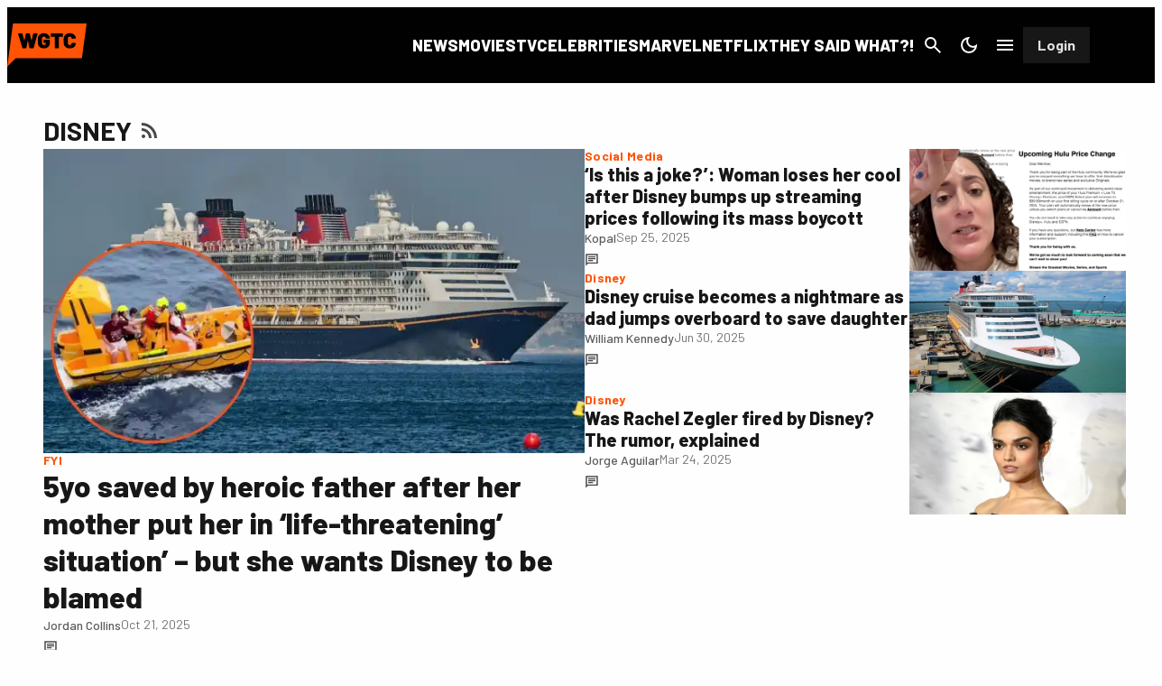

--- FILE ---
content_type: text/css
request_url: https://wegotthiscovered.com/wp-content/plugins/dotesports-gutenberg-blocks/build/style-index.css?ver=1766164246
body_size: 868
content:
.wp-block-dotesports-affiliate-button{margin-bottom:1rem;text-align:center}.wp-block-dotesports-affiliate-button .wp-block-dotesports-affiliate-button__link{border-radius:50px;background:linear-gradient(to top, #cd2653, #e21313);box-shadow:0px 3px 8px #aaa, inset 0px 2px 3px #fff;color:#fff !important;cursor:pointer;display:inline-block;font-family:'Open Sans',sans-serif;font-size:18px;font-weight:bold;padding:15px 20px;text-decoration:none}.wp-block-dotesports-affiliate-button .wp-block-dotesports-affiliate-button__link:hover{background:linear-gradient(to top, #f90a0a, #c71212)}.wp-block-dotesports-product-summary{border:1px solid #e0e0e0;box-shadow:0px 0px 2px 1px rgba(150,150,150,0.09);font-family:Montserrat;font-size:1rem;margin-bottom:1rem;padding:1rem}.wp-block-dotesports-product-summary__title{font-size:1.25rem;font-weight:bold}.wp-block-dotesports-product-summary__specifications{margin:0 0 1rem !important}.wp-block-dotesports-product-summary__footer{display:-ms-grid;display:grid;grid-gap:1rem;-ms-grid-columns:1fr;grid-template-columns:1fr}@media (min-width: 768px){.wp-block-dotesports-product-summary__footer{-ms-grid-columns:1fr 1fr;grid-template-columns:1fr 1fr}}.wp-block-dotesports-product-summary__recommendations ul{list-style:none;margin:0 !important;padding-left:0 !important}.wp-block-dotesports-product-summary__recommendations li{align-items:center;display:flex;margin-bottom:0.5rem}.wp-block-dotesports-product-summary__recommendations li::before{align-items:center;background:#333;border:1px solid #333;border-radius:50%;content:'\2713';color:#ececec;display:inline-flex;float:left;flex:0 0 28px;justify-content:center;line-height:26px;margin-right:0.5rem}.wp-block-dotesports-product-summary__recommendations li:not(:last-child){margin-bottom:0.5rem}.wp-block-dotesports-product-summary__prices .wp-block-dotesports-affiliate-button{text-align:left}.wp-block-dotesports-product-summary__prices .wp-block-dotesports-affiliate-button a{text-align:center;width:100%}.wp-block-dotesports-list-heading-subtext{border:7px solid #333;box-shadow:0px 0px 2px 1px #96969617;margin:1rem auto;padding:1rem}.wp-block-dotesports-list-heading-subtext>*{padding:0;margin:0}.wp-block-dotesports-list-heading-subtext .wp-block-dotesports-list-heading-subtext__title{font-size:2rem;margin-top:10px;font-weight:700}.wp-block-dotesports-list-heading-subtext .wp-block-dotesports-list-heading-subtext__summary{font-size:1rem;color:#353434;font-weight:600}.wp-block-dotesports-list-heading-subtext .wp-block-dotesports-list-heading-subtext__list li{margin-top:20px;font-size:1.2rem;font-weight:500}.wp-block-dotesports-streamer-hw-block{text-align:center}.wp-block-dotesports-streamer-hw-block a{text-decoration:none;color:#0a0909bd}.wp-block-dotesports-streamer-hw-block a:hover{color:#ea2f70}.wp-block-dotesports-streamer-hw-block figure.streamer-hw-block-icon{margin:0}.wp-block-dotesports-streamer-hw-block figure.streamer-hw-block-icon img{width:60px}@media (min-width: 540px){.wp-block-dotesports-streamer-hw-block figure.streamer-hw-block-icon img{width:80px}}.wp-block-dotesports-streamer-hw-block figure.streamer-hw-block-button{margin:2em 0 0}.wp-block-dotesports-streamer-hw-block figure.streamer-hw-block-button img{max-width:90px;width:auto}@media (min-width: 540px){.wp-block-dotesports-streamer-hw-block figure.streamer-hw-block-button img{max-width:100px}}.wp-block-dotesports-streamer-hw-block span.streamer-hw-link{width:80px;height:1.3rem;line-height:1.1rem;margin:0 auto;font-size:0.9rem;display:block}@media (min-width: 540px){.wp-block-dotesports-streamer-hw-block span.streamer-hw-link{width:110px}}.wp-streamer-player-block{font-family:"Montserrat", sans-serif;background:#fff;z-index:0;position:relative;display:flex;flex-direction:column;border:1px solid #c7c7c733}.wp-streamer-player-block .wp-streamer-player-block_flex-item{padding:0;margin:0}.wp-streamer-player-block .wp-streamer-player-block_flex-item.wp-streamer-player_media{margin:0;padding:0;max-height:600px}.wp-streamer-player-block .wp-streamer-player-block_flex-item.wp-streamer-player_media img{width:100%;height:100%;-o-object-fit:cover;object-fit:cover}.wp-streamer-player-block .wp-streamer-player-block_flex-item.wp-block-media-text__content{z-index:1;margin:0 auto;text-align:center;padding:10px}.wp-streamer-player-block .wp-streamer-player-block_flex-item.wp-block-media-text__content .wp-streamer-player-block-subtext{padding:8px 20px 0;font-weight:600;text-align:justify;font-size:1rem;margin:0}.wp-streamer-player-block .wp-streamer-player-block_flex-item.wp-block-media-text__content .hw-specs-blocks{padding:0 16px 10px;display:-ms-grid;display:grid;grid-auto-flow:column;-ms-grid-columns:1fr 1fr 1fr;grid-template-columns:1fr 1fr 1fr;text-align:center}@media (min-width: 540px){.wp-streamer-player-block .wp-streamer-player-block_flex-item.wp-block-media-text__content .hw-specs-blocks{padding:8px 16px 20px}}.wp-streamer-player-block .wp-streamer-player-block_flex-item.wp-block-media-text__content .hw-specs-blocks .block-editor-inner-blocks .block-editor-block-list__layout{display:-ms-grid;display:grid;grid-auto-flow:column;text-align:center}.wp-streamer-player-block .transparent-forground{position:absolute;width:calc(100% - 30px);height:calc(100% - 30px);margin:15px;border:3px solid;border-image-source:linear-gradient(to left, #d9c4da, rgba(216,200,200,0.419608));border-image-slice:1;z-index:0}@media screen and (min-width: 1140px){.wp-streamer-player-block{flex-direction:row}.wp-streamer-player-block .wp-streamer-player-block_flex-item:nth-child(1){order:0;flex:0 0 35%;-ms-grid-row-align:auto;align-self:auto}}.wp-block-dotesports-highlight-block{background-color:#f9f9f9;padding:1rem}



--- FILE ---
content_type: text/css
request_url: https://wegotthiscovered.com/wp-content/plugins/wegotthiscovered-gallery-plugin/frontend/css/styles.css?ver=2
body_size: 156
content:
.WGTCGallery__counter {
  background: rgba(0, 0, 0, 0.75);
  color: #fff;
  font-family: 'Barlow';
  font-style: normal;
  font-weight: 700;
  font-size: 12px;
  line-height: 14px;
  padding: 4px 5px;
  position: absolute;
  right: 1rem;
  top: 1rem;
  z-index: 100;
}

.WGTCGallery__slide {
  display: flex;
  flex-flow: column;
}

.WGTCGallery__slide-content {
  margin: 0;
}

.WGTCGallery__slide-image-container {
  height: 0;
  padding-top: 56.25%;
  position: relative;
}

.WGTCGallery__slide-image {
  height: 100%;
  object-fit: contain;
  position: absolute;
  top: 0;
  width: 100%;
}

.WGTCGallery__slide-caption {
  font-family: 'Barlow';
  font-style: normal;
  font-weight: 400;
  font-size: 14px;
  line-height: 20px;
  margin: 0.5rem 0 -0.25rem;
  text-align: center;
}

.WGTCGallery__ad {
  height: 0;
  padding-top: 56.25%;
  position: relative;
}

.WGTCGallery__ad .proper-ad-unit {
  background: none;
  margin-top: -160px;
  max-height: 320px !important; 
  min-height: 320px !important; 
  position: absolute;
  top: 50%;
}

@media (max-width: 768px) {
  .WGTCGallery__ad .proper-ad-unit {
    margin-top: -25px;
    max-height: 50px !important; 
    min-height: 50px !important; 
  }
}


.WGTCGallery__navigation-button {
  background: url('../img/next.svg') no-repeat 50% 50% rgba(17, 17, 17, 0.6);
  height: 100%;
  margin: 0;
  opacity: 0.6;
  top: 0;
  transition: height 200ms;
  width: 65px;
}

@media (max-width: 768px) {
  .WGTCGallery__navigation-button {
    display: none;
  }
}

.WGTCGallery__navigation-button:hover {
  opacity: 1;
}

.WGTCGallery__navigation-button::after {
  content: '';
}

.WGTCGallery__navigation-button--prev {
  left: 0;
  transform: scaleX(-100%);
}

.WGTCGallery__navigation-button--next {
  right: 0;
}

.WGTCGallery__bullets {
  position: static;
}

.WGTCGallery__bullets .swiper-pagination-bullet {
  background: #E5E5E5;
  border-radius: 0;
  height: 8px;
  opacity: 1 !important;
  width: 8px;
}

.WGTCGallery__bullets .swiper-pagination-bullet-active {
  background: #FE5102;
}

--- FILE ---
content_type: image/svg+xml
request_url: https://wegotthiscovered.com/wp-content/images/wegotthiscovered-logo.svg
body_size: 1591
content:
<svg width="220" height="120" viewBox="0 0 220 120" fill="none" xmlns="http://www.w3.org/2000/svg">
<g clip-path="url(#clip0_3505_17076)">
<path fill-rule="evenodd" clip-rule="evenodd" d="M220 0H16L0 120L24 96H207L220 0ZM92.7316 67.0642C95.276 68.3548 98.2041 69 101.516 69C104.787 69 107.675 68.3743 110.179 67.1229C112.724 65.8715 114.682 64.1117 116.056 61.8436C117.469 59.5754 118.176 56.9944 118.176 54.1006V46.0642C118.176 45.7905 118.095 45.5754 117.934 45.419C117.772 45.2626 117.55 45.1844 117.267 45.1844H101.455C101.173 45.1844 100.951 45.2626 100.789 45.419C100.627 45.5754 100.547 45.7905 100.547 46.0642V53.1034C100.547 53.3771 100.627 53.5922 100.789 53.7486C100.951 53.905 101.173 53.9832 101.455 53.9832H106.787C106.989 53.9832 107.089 54.081 107.089 54.2765V55.0391C107.089 56.4469 106.605 57.5615 105.636 58.3827C104.707 59.1648 103.495 59.5559 102.001 59.5559C100.345 59.5559 98.9513 59.0279 97.8204 57.9721C96.73 56.9162 96.1847 55.5475 96.1847 53.8659V42.1341C96.1847 40.4134 96.6694 39.0447 97.6387 38.0279C98.608 36.9721 99.9004 36.4441 101.516 36.4441C103.172 36.4441 104.464 36.9134 105.393 37.852C106.362 38.7905 106.847 39.905 106.847 41.1955C106.847 41.5475 107.15 41.7235 107.756 41.7235H117.267C117.55 41.7235 117.772 41.6453 117.934 41.4888C118.095 41.3324 118.176 41.1173 118.176 40.8436V40.7849C118.176 38.2821 117.469 35.9749 116.056 33.8631C114.682 31.7514 112.724 30.0894 110.179 28.8771C107.635 27.6257 104.747 27 101.516 27C98.2041 27 95.276 27.6453 92.7316 28.9358C90.2275 30.2263 88.2687 32.0447 86.8551 34.3911C85.4819 36.6983 84.7953 39.3771 84.7953 42.4274V53.514C84.7953 56.5642 85.4819 59.2626 86.8551 61.6089C88.2687 63.9553 90.2275 65.7737 92.7316 67.0642ZM42.4193 68.3548C42.6212 68.4721 42.8434 68.5307 43.0857 68.5307H52.1124C52.6374 68.5307 52.9605 68.257 53.0817 67.7095L56.8983 47.5894C56.9387 47.4721 56.9993 47.4134 57.0801 47.4134C57.1609 47.4134 57.2215 47.4721 57.2618 47.5894L61.6237 67.7682C61.7449 68.2765 62.0882 68.5307 62.6536 68.5307H72.3467C72.8718 68.5307 73.1949 68.2765 73.316 67.7682L84.0996 28.4665C84.1804 28.1536 84.14 27.919 83.9784 27.7626C83.8573 27.567 83.6351 27.4693 83.312 27.4693H72.9525C72.4275 27.4693 72.1044 27.7235 71.9832 28.2318L67.4396 47.3547C67.3992 47.5112 67.3386 47.5894 67.2578 47.5894C67.1771 47.5894 67.1165 47.5112 67.0761 47.3547L62.5325 28.2318C62.4113 27.7235 62.0882 27.4693 61.5632 27.4693H52.7182C52.1528 27.4693 51.8095 27.7235 51.6883 28.2318L47.6293 47.3547C47.5889 47.5112 47.5284 47.5894 47.4476 47.5894C47.3668 47.5503 47.3062 47.4721 47.2658 47.3547L42.1164 28.2318C41.9952 27.7235 41.6721 27.4693 41.1471 27.4693H30.8481C30.2827 27.4693 30 27.7039 30 28.1732C30 28.2905 30.0202 28.3883 30.0606 28.4665L42.0558 67.7682C42.0962 68.0028 42.2173 68.1983 42.4193 68.3548ZM153.587 27.4693C153.87 27.4693 154.092 27.5475 154.253 27.7039C154.415 27.8603 154.496 28.0754 154.496 28.3492V36.0922C154.496 36.3659 154.415 36.581 154.253 36.7374C154.092 36.8939 153.87 36.9721 153.587 36.9721H143.409C143.207 36.9721 143.106 37.0698 143.106 37.2654V67.6508C143.106 67.9246 143.026 68.1397 142.864 68.2961C142.702 68.4525 142.48 68.5307 142.198 68.5307H132.626C132.343 68.5307 132.121 68.4525 131.959 68.2961C131.798 68.1397 131.717 67.9246 131.717 67.6508V37.2654C131.717 37.0698 131.616 36.9721 131.414 36.9721H121.539C121.256 36.9721 121.034 36.8939 120.873 36.7374C120.711 36.581 120.63 36.3659 120.63 36.0922V28.3492C120.63 28.0754 120.711 27.8603 120.873 27.7039C121.034 27.5475 121.256 27.4693 121.539 27.4693H153.587ZM164.495 67.1229C167.039 68.3743 169.968 69 173.279 69C176.591 69 179.499 68.4134 182.003 67.2402C184.548 66.0279 186.506 64.3464 187.88 62.1955C189.293 60.0447 190 57.5615 190 54.7458C190 54.3939 189.697 54.1983 189.091 54.1592L179.519 53.6899C179.237 53.6508 179.014 53.6899 178.853 53.8073C178.691 53.9246 178.611 54.1006 178.611 54.3352C178.611 55.8994 178.126 57.1704 177.157 58.148C176.187 59.0866 174.895 59.5559 173.279 59.5559C171.664 59.5559 170.371 59.0866 169.402 58.148C168.433 57.1704 167.948 55.8994 167.948 54.3352V41.7235C167.948 40.1201 168.433 38.8492 169.402 37.9106C170.371 36.933 171.664 36.4441 173.279 36.4441C174.895 36.4441 176.187 36.933 177.157 37.9106C178.126 38.8492 178.611 40.1201 178.611 41.7235C178.611 42.1536 178.853 42.3687 179.338 42.3687H179.519L189.091 41.7821C189.697 41.7039 190 41.4888 190 41.1369C190 38.3212 189.293 35.8575 187.88 33.7458C186.506 31.595 184.548 29.933 182.003 28.7598C179.499 27.5866 176.591 27 173.279 27C169.968 27 167.039 27.6257 164.495 28.8771C161.991 30.1285 160.032 31.8883 158.619 34.1564C157.245 36.4246 156.559 39.0447 156.559 42.0168V53.8659C156.559 56.8771 157.245 59.5363 158.619 61.8436C160.032 64.1117 161.991 65.8715 164.495 67.1229Z" fill="#FF5305"/>
</g>
<defs>
<clipPath id="clip0_3505_17076">
<rect width="220" height="120" fill="white"/>
</clipPath>
</defs>
</svg>


--- FILE ---
content_type: image/svg+xml
request_url: https://wegotthiscovered.com/wp-content/images/logomark-light.svg
body_size: 1514
content:
<svg width="66" height="49" viewBox="0 0 66 49" fill="none" xmlns="http://www.w3.org/2000/svg">
<path fill-rule="evenodd" clip-rule="evenodd" d="M66 6.36328H4.8L0 42.3633L7.2 35.1633H62.1L66 6.36328ZM27.8195 26.4825C28.5828 26.8697 29.4612 27.0633 30.4548 27.0633C31.4361 27.0633 32.3025 26.8756 33.0537 26.5002C33.8172 26.1247 34.4046 25.5968 34.8168 24.9164C35.2407 24.2359 35.4528 23.4616 35.4528 22.5935V20.1825C35.4528 20.1004 35.4285 20.0359 35.3802 19.989C35.3316 19.9421 35.265 19.9186 35.1801 19.9186H30.4365C30.3519 19.9186 30.2853 19.9421 30.2367 19.989C30.1881 20.0359 30.1641 20.1004 30.1641 20.1825V22.2943C30.1641 22.3764 30.1881 22.4409 30.2367 22.4879C30.2853 22.5348 30.3519 22.5582 30.4365 22.5582H32.0361C32.0967 22.5582 32.1267 22.5876 32.1267 22.6462V22.875C32.1267 23.2974 31.9815 23.6317 31.6908 23.8781C31.4121 24.1127 31.0485 24.2301 30.6003 24.2301C30.1035 24.2301 29.6854 24.0717 29.3461 23.7549C29.019 23.4381 28.8554 23.0275 28.8554 22.5231V19.0035C28.8554 18.4873 29.0008 18.0767 29.2916 17.7717C29.5824 17.4549 29.9701 17.2965 30.4548 17.2965C30.9516 17.2965 31.3392 17.4373 31.6179 17.7189C31.9086 18.0004 32.0541 18.3348 32.0541 18.7219C32.0541 18.8275 32.145 18.8803 32.3268 18.8803H35.1801C35.265 18.8803 35.3316 18.8569 35.3802 18.8099C35.4285 18.763 35.4528 18.6985 35.4528 18.6164V18.5988C35.4528 17.8479 35.2407 17.1558 34.8168 16.5222C34.4046 15.8887 33.8172 15.3901 33.0537 15.0264C32.2905 14.651 31.4241 14.4633 30.4548 14.4633C29.4612 14.4633 28.5828 14.6569 27.8195 15.044C27.0683 15.4312 26.4806 15.9767 26.0565 16.6806C25.6446 17.3728 25.4386 18.1764 25.4386 19.0915V22.4175C25.4386 23.3325 25.6446 24.1421 26.0565 24.846C26.4806 25.5499 27.0683 26.0954 27.8195 26.4825ZM12.7258 26.8697C12.7864 26.9049 12.853 26.9225 12.9257 26.9225H15.6337C15.7912 26.9225 15.8882 26.8404 15.9245 26.6761L17.0695 20.6401C17.0816 20.6049 17.0998 20.5873 17.124 20.5873C17.1483 20.5873 17.1665 20.6049 17.1785 20.6401L18.4871 26.6937C18.5235 26.8462 18.6265 26.9225 18.7961 26.9225H21.704C21.8615 26.9225 21.9585 26.8462 21.9948 26.6937L25.2299 14.9032C25.2541 14.8094 25.242 14.739 25.1935 14.6921C25.1572 14.6334 25.0905 14.6041 24.9936 14.6041H21.8858C21.7283 14.6041 21.6313 14.6803 21.595 14.8328L20.2319 20.5697C20.2198 20.6166 20.2016 20.6401 20.1773 20.6401C20.1531 20.6401 20.135 20.6166 20.1228 20.5697L18.7598 14.8328C18.7234 14.6803 18.6265 14.6041 18.469 14.6041H15.8155C15.6458 14.6041 15.5429 14.6803 15.5065 14.8328L14.2888 20.5697C14.2767 20.6166 14.2585 20.6401 14.2343 20.6401C14.21 20.6284 14.1919 20.6049 14.1797 20.5697L12.6349 14.8328C12.5986 14.6803 12.5016 14.6041 12.3441 14.6041H9.25443C9.08481 14.6041 9 14.6745 9 14.8152C9 14.8504 9.00606 14.8798 9.01818 14.9032L12.6167 26.6937C12.6289 26.7641 12.6652 26.8228 12.7258 26.8697ZM46.0761 14.6041C46.161 14.6041 46.2276 14.6275 46.2759 14.6745C46.3245 14.7214 46.3488 14.7859 46.3488 14.868V17.1909C46.3488 17.2731 46.3245 17.3376 46.2759 17.3845C46.2276 17.4315 46.161 17.4549 46.0761 17.4549H43.0227C42.9621 17.4549 42.9318 17.4842 42.9318 17.5429V26.6585C42.9318 26.7407 42.9078 26.8052 42.8592 26.8521C42.8106 26.899 42.744 26.9225 42.6594 26.9225H39.7878C39.7029 26.9225 39.6363 26.899 39.5877 26.8521C39.5394 26.8052 39.5151 26.7407 39.5151 26.6585V17.5429C39.5151 17.4842 39.4848 17.4549 39.4242 17.4549H36.4617C36.3768 17.4549 36.3102 17.4315 36.2619 17.3845C36.2133 17.3376 36.189 17.2731 36.189 17.1909V14.868C36.189 14.7859 36.2133 14.7214 36.2619 14.6745C36.3102 14.6275 36.3768 14.6041 36.4617 14.6041H46.0761ZM49.3485 26.5002C50.1117 26.8756 50.9904 27.0633 51.9837 27.0633C52.9773 27.0633 53.8497 26.8873 54.6009 26.5353C55.3644 26.1717 55.9518 25.6672 56.364 25.0219C56.7879 24.3767 57 23.6317 57 22.787C57 22.6815 56.9091 22.6228 56.7273 22.611L53.8557 22.4703C53.7711 22.4585 53.7042 22.4703 53.6559 22.5055C53.6073 22.5407 53.5833 22.5935 53.5833 22.6638C53.5833 23.1331 53.4378 23.5144 53.1471 23.8077C52.8561 24.0893 52.4685 24.2301 51.9837 24.2301C51.4992 24.2301 51.1113 24.0893 50.8206 23.8077C50.5299 23.5144 50.3844 23.1331 50.3844 22.6638V18.8803C50.3844 18.3993 50.5299 18.018 50.8206 17.7365C51.1113 17.4432 51.4992 17.2965 51.9837 17.2965C52.4685 17.2965 52.8561 17.4432 53.1471 17.7365C53.4378 18.018 53.5833 18.3993 53.5833 18.8803C53.5833 19.0094 53.6559 19.0739 53.8014 19.0739H53.8557L56.7273 18.8979C56.9091 18.8745 57 18.8099 57 18.7044C57 17.8596 56.7879 17.1205 56.364 16.487C55.9518 15.8418 55.3644 15.3432 54.6009 14.9912C53.8497 14.6393 52.9773 14.4633 51.9837 14.4633C50.9904 14.4633 50.1117 14.651 49.3485 15.0264C48.5973 15.4018 48.0096 15.9298 47.5857 16.6102C47.1735 17.2907 46.9677 18.0767 46.9677 18.9683V22.5231C46.9677 23.4264 47.1735 24.2242 47.5857 24.9164C48.0096 25.5968 48.5973 26.1247 49.3485 26.5002Z" fill="#FF5305"/>
</svg>


--- FILE ---
content_type: application/javascript
request_url: https://01.cdn.mediatradecraft.com/wegotthiscovered/main/main.js?template=category
body_size: 44831
content:
(()=>{"use strict";var e,t,s,i,n,r={587:(e,t,s)=>{var i=s(612),n={72:(e,t,s)=>{var i=/^\s+|\s+$/g,n=/^[-+]0x[0-9a-f]+$/i,r=/^0b[01]+$/i,o=/^0o[0-7]+$/i,a=parseInt,c="object"==typeof s.g&&s.g&&s.g.Object===Object&&s.g,d="object"==typeof self&&self&&self.Object===Object&&self,h=c||d||Function("return this")(),l=Object.prototype.toString,u=Math.max,g=Math.min,p=function(){return h.Date.now()};function m(e){var t=typeof e;return!!e&&("object"==t||"function"==t)}function f(e){if("number"==typeof e)return e;if(function(e){return"symbol"==typeof e||function(e){return!!e&&"object"==typeof e}(e)&&"[object Symbol]"==l.call(e)}(e))return NaN;if(m(e)){var t="function"==typeof e.valueOf?e.valueOf():e;e=m(t)?t+"":t}if("string"!=typeof e)return 0===e?e:+e;e=e.replace(i,"");var s=r.test(e);return s||o.test(e)?a(e.slice(2),s?2:8):n.test(e)?NaN:+e}e.exports=function(e,t,s){var i,n,r,o,a,c,d=0,h=!1,l=!1,y=!0;if("function"!=typeof e)throw new TypeError("Expected a function");function b(t){var s=i,r=n;return i=n=void 0,d=t,o=e.apply(r,s)}function v(e){var s=e-c;return void 0===c||s>=t||s<0||l&&e-d>=r}function w(){var e=p();if(v(e))return A(e);a=setTimeout(w,function(e){var s=t-(e-c);return l?g(s,r-(e-d)):s}(e))}function A(e){return a=void 0,y&&i?b(e):(i=n=void 0,o)}function I(){var e=p(),s=v(e);if(i=arguments,n=this,c=e,s){if(void 0===a)return function(e){return d=e,a=setTimeout(w,t),h?b(e):o}(c);if(l)return a=setTimeout(w,t),b(c)}return void 0===a&&(a=setTimeout(w,t)),o}return t=f(t)||0,m(s)&&(h=!!s.leading,r=(l="maxWait"in s)?u(f(s.maxWait)||0,t):r,y="trailing"in s?!!s.trailing:y),I.cancel=function(){void 0!==a&&clearTimeout(a),d=0,i=c=n=a=void 0},I.flush=function(){return void 0===a?o:A(p())},I}},489:(e,t,s)=>{s.d(t,{A:()=>a});var i=s(870),n=s(875),r=s(570);class o{constructor(){this.#e()}#t=(0,i.randomString)(2);#s=0;#i={error:0,warn:1,info:2,debug:3,trace:4};info(...e){this.#n()&&console.info(`%c[CMDJS:${this.#t}] `,"background: #222; color: #bada55;",...e)}warn(...e){this.#r()&&console.warn(`%c[CMDJS:${this.#t}] `,"color: yellow;",...e)}debug(...e){this.#o()&&console.debug(`%c[CMDJS:${this.#t}] `,"color: #3bb6e6;",...e)}trace(...e){this.#a()&&console.debug(`%c[CMDJS:${this.#t}] `,"color: violet;",...e)}error(...e){console.error(`%c[CMDJS:${this.#t}] `,"color: red;",...e)}table(...e){this.#o()&&"string"==typeof e[0]&&e[1]instanceof Array&&(console.groupCollapsed(`%c[CMDJS:${this.#t}] `,"color: #fff;",e[0]),e[1].forEach(e=>console.info(e)),console.groupEnd())}#n(){return this.#s>=this.#i.info}#a(){return this.#s>=this.#i.trace}#o(){return this.#s>=this.#i.debug}isDebug(){return this.#o()}#r(){return this.#s>=this.#i.warn}#c(e){this.#s=this.#i[e]}#e(){try{if((0,i.hasUrlKey)("mtc_trace")||n.A.getItem("mtc_trace"))return this.#c("trace"),void n.A.saveItem("mtc_trace","trace");if((0,i.hasUrlKey)("mtc_debug")||"localhost"==window.location.hostname||n.A.getItem("mtc_debug"))return this.#c("debug"),void n.A.saveItem("mtc_debug","debug");if((0,i.hasUrlKey)("mtc_info"))return void this.#c("info");this.#c("warn")}catch(e){this.error(e)}}}const a=(0,r.A)("logger",()=>new o)},570:(e,t,s)=>{function i(e,t){return"object"==typeof window.cmdjs.statics?function(e,t){return window.cmdjs.statics[e]??=t(),window.cmdjs.statics[e]}(e,t):function(e,t){return window.cmdjs.globals.has(e)||window.cmdjs.globals.set(e,t()),window.cmdjs.globals.get(e)}(e,t)}s.d(t,{A:()=>i}),window.cmdjs??={},window.cmdjs.queue??=[],window.cmdjs.globals??=new Map},747:(e,t,s)=>{var i=s(72),n=s.n(i),r=s(489),o=s(870),a=s(570);const c=(0,o.getCurrWindow)();class d{constructor(){this.check=this.check.bind(this),this.#d=new c.MutationObserver(this.check)}async#h(){await(0,o.ready)(),this.#l||(this.#l=!0,this.#d.observe(document.body,{childList:!0,subtree:!0}))}#l=!1;#d=null;#u=new Map;#g=new Map;#p(e){try{return e.isId?this.#m(e):this.#f(c.document.body,e)}catch(t){r.A.warn(t,e)}return!1}#m(e){const t=document.getElementById(e.selector);return!!t&&this.#y([t],e)}#f(e,t){const s=e.querySelectorAll(t.selector);return!!s.length&&this.#y([...s],t)}check(e){e.forEach(e=>this.#b(e))}#b(e){this.#u.forEach(t=>{(t.isId&&this.#m(t)||this.#f(e.target,t))&&this.#v(t)})}#v({listenerId:e,preserve:t,selector:s}){t||(this.#u.delete(e),this.#g.delete(s))}#y(e,t){const s=e.map(e=>e[t.listenerId]!=t.listenerId&&(e[t.listenerId]=t.listenerId,!(t.excludeAttribute&&e.hasAttribute(t.excludeAttribute)||(t.done(e),0)))).find(Boolean);return s&&r.A.debug(`Watch done for ${t.selector} - ${t.listenerId}`),s}async watch({selector:e,done:t,preserve:s,isId:i,excludeAttribute:n}){if("string"!=typeof e||!e.length||"function"!=typeof t)return void r.A.warn("Invalid Selector or callback");i??=!1,s??=!1;const a=(0,o.randomString)(),c={selector:e,done:t,isId:i,listenerId:a,excludeAttribute:n,preserve:s};await this.#h(),this.#p(c)&&!s||(r.A.debug(`Watch started for ${e} - ${a}`,c),this.#u.set(a,c))}async watchAsync(e){return e.unique&&this.#g.has(e.selector)?new Promise(()=>{}):(e.unique&&this.#g.set(e.selector,!0),this.#w(e))}#w(e){return new Promise(t=>{const s=e.done??(()=>{});e.done=(...e)=>{t(...e),s(...e)},this.watch(e)})}reset(){this.#d.disconnect(),this.#u.clear(),this.#g.clear(),this.#l=!1}}const h=(0,o.getCurrWindow)();class l extends d{#A=[];watchForResize(e){e.debounceTimeout??=150,e.element??=h.document.body;try{if("function"!=typeof e.callback)return void r.A.debug("WatchForResize err: ",e);const t=n()(t=>{for(const s of t)if(s.contentBoxSize){const t=Array.isArray(s.contentBoxSize)?s.contentBoxSize[0]:s.contentBoxSize;e.callback(t)}},e.debounceTimeout),s=new h.ResizeObserver(t);s.observe(e.element),this.#A.push(s)}catch(e){r.A.error(e)}}watchForResizeAsync({element:e}){try{return new Promise(t=>{const s=n()(e=>{for(const s of e)if(s.contentBoxSize){const e=Array.isArray(s.contentBoxSize)?s.contentBoxSize[0]:s.contentBoxSize;t(e)}},150),i=new h.ResizeObserver(s);i.observe(e),this.#A.push(i)})}catch(e){r.A.error(e)}return Promise.resolve(null)}reset(){super.reset(),this.#A.forEach(e=>e.disconnect()),this.#A.length=0}}(0,a.A)("observers",()=>new l)},870:(e,t,s)=>{function i(){return window}function n(){return o()?Promise.resolve():Promise.race([new Promise(e=>{new r.MutationObserver((t,s)=>{o()&&(s.disconnect(),e("mut"))}).observe(r.document.documentElement,{childList:!0})}),new Promise(e=>{i().addEventListener("DOMContentLoaded",()=>e("dom"))})])}s.d(t,{getCurrWindow:()=>i,getDate:()=>d,hasUrlKey:()=>c,randomString:()=>a,ready:()=>n}),s(72),i(),s(747),i();const r=i();function o(){return r.document.body instanceof Element&&r.document.body.hasChildNodes()}function a(e=6){return Math.random().toString(36).substring(2,e+2)}function c(e){return new URLSearchParams(i().location.search).has(e)}function d(){return(new Date).toISOString().split("T")[0]}},875:(e,t,s)=>{s.d(t,{A:()=>a});var i=s(570),n=s(870);const r=(0,n.getCurrWindow)();class o{getLocalItem(e){return this.#I(e,"localStorage")}saveLocalItem(e,t){try{r.localStorage.setItem(e,JSON.stringify(t))}catch(e){console.debug(e)}}getItem(e){const t=this.#I(e);return t?.date==(0,n.getDate)()?t?.value:null}#I(e,t="sessionStorage"){try{const s=r[t].getItem(e);return s?JSON.parse(s):null}catch(e){console.debug(e)}return null}removeItem(e){r.sessionStorage.removeItem(e)}saveItem(e,t){const s={value:t,date:(0,n.getDate)()};return r.sessionStorage.setItem(e,JSON.stringify(s)),t}encodeKey(e){return r.btoa(JSON.stringify(e))}}const a=(0,i.A)("storage",()=>new o)}},r={};function o(e){var t=r[e];if(void 0!==t)return t.exports;var s=r[e]={exports:{}};return n[e](s,s.exports,o),s.exports}o.n=e=>{var t=e&&e.__esModule?()=>e.default:()=>e;return o.d(t,{a:t}),t},o.d=(e,t)=>{for(var s in t)o.o(t,s)&&!o.o(e,s)&&Object.defineProperty(e,s,{enumerable:!0,get:t[s]})},o.g=function(){if("object"==typeof globalThis)return globalThis;try{return this||new Function("return this")()}catch(e){if("object"==typeof window)return window}}(),o.o=(e,t)=>Object.prototype.hasOwnProperty.call(e,t);const a=o(489).A;window.cmdjs??={},window.cmdjs.que??=[];const c=JSON.parse('{"buildId":"563b9gyXsH","siteId":"oBrd4cqk0A","sizeMappings":{"DesktopSkin":[[[0,0],[[1,1]]]],"DesktopFooter":[[[992,1],["fluid",[300,250],[728,90],[970,90],[970,250]]],[[0,0],[]]],"DesktopTopRail":[[[0,0],[[300,250]]]],"MobileAdhesion":[[[0,0],[[300,50],[320,50]]]],"DesktopAdhesion":[[[980,1],[[728,90],[970,90]]],[[0,0],[[728,90]]]],"DesktopHomeRail":[[[0,0],[[160,600],[300,250],[300,600]]]],"DesktopTopLeaderboard":[[[992,1],[[300,250],[728,90],[970,90],[970,250],[1,1]]],[[0,0],[[1,1]]]],"MobileArticleIncontent":[[[0,0],["fluid",[1,1],[300,250],[320,50],[300,50],[320,100]]]],"DesktopArticleIncontent":[[[1200,1],["fluid",[300,250],[728,90]]],[[0,0],["fluid",[300,250]]]],"DesktopArticleRailScroll":[[[0,0],[[160,600],[300,250],[300,600]]]]},"settings":{"rootMargin":"100%","refreshTimeout":30000,"auctionRootMargin":"150%","cls":true,"sraThreshold":"200%","mobileSraThreshold":"200%","mobileAuctionRootMargin":"150%","mobileRootMargin":"100%","centerAd":true},"inventory":[{"variant":"asset","src":"https://micro.rubiconproject.com/prebid/dynamic/21666.js","async":true,"eager":true,"onConsent":1,"itemId":"SVj74F44MA","devices":["desktop","mobile"],"gpid":{}},{"variant":"asset","src":"https://cadmus.script.ac/darcg94it9npo/script.js","async":true,"onConsent":1,"itemId":"KaAHik7KYe","devices":["desktop","mobile"],"gpid":{}},{"variant":"seed","divIdFormat":"incontent","adUnitPath":"/22736055126/wegotthiscovered/desktop_incontent1","sizes":["fluid",[300,250],[728,90]],"seedKey":"DesktopArticleIncontent","sizeMap":"DesktopArticleIncontent","nodeClass":["wp-block-gamurs-ad"],"amazon":true,"prebid":true,"types":["banner"],"cls":true,"centerAd":true,"itemId":"9ujEOniYZe","devices":["desktop"],"gpid":{}},{"variant":"seed","divIdFormat":"incontent","adUnitPath":"/22736055126/wegotthiscovered/mobile_incontent1","sizes":["fluid",[1,1],[300,250],[320,50],[300,50],[320,100]],"seedKey":"MobileArticleIncontent","sizeMap":"MobileArticleIncontent","nodeClass":["wp-block-gamurs-ad"],"amazon":true,"prebid":true,"types":["banner"],"cls":true,"centerAd":true,"itemId":"aPjrMeiuMZ","devices":["mobile"],"gpid":{}},{"variant":"asset-inline","name":"gcio_script","code":"(() => {\\r\\n    window._gcio = window._gcio || [];\\r\\n    window._gcio.push([\\"pid\\", \\"64M3R5\\"]);\\r\\n\\r\\n    const script = document.createElement(\\"script\\");\\r\\n    script.type = \\"text/javascript\\";\\r\\n    script.async = true;\\r\\n    script.src = \\"//p.gcprivacy.com/t/gcid_s.min.js\\";\\r\\n\\r\\n    const firstScript = document.getElementsByTagName(\\"script\\")[0];\\r\\n    firstScript.parentNode.insertBefore(script, firstScript);\\r\\n    document.head.appendChild(script);\\r\\n})();","eager":true,"onConsent":1,"itemId":"CdnZNFKUrB","devices":["desktop","mobile"],"gpid":{}},{"variant":"seed","divIdFormat":"right-rail-atf-unit","adUnitPath":"/22736055126/wegotthiscovered/desktop_rail1","sizes":[[300,250]],"seedKey":"desktopTopRail","sizeMap":"DesktopTopRail","nodeClass":["wp-block-gamurs-ad"],"amazon":true,"prebid":true,"types":["banner"],"cls":true,"centerAd":true,"itemId":"oKbIEHt6LX","devices":["desktop"],"gpid":{}},{"variant":"seed","divIdFormat":"mtc-rail-","adUnitPath":"/22736055126/wegotthiscovered/desktop_rail2","sizes":[[160,600],[300,250],[300,600]],"seedKey":"DesktopArticleRailScroll","sizeMap":"DesktopArticleRailScroll","nodeClass":["wp-block-gamurs-ad"],"amazon":true,"prebid":true,"types":["banner"],"cls":false,"centerAd":true,"itemId":"Mzm5MioumI","devices":["desktop"],"gpid":{}},{"variant":"seed","adUnitPath":"/22736055126/wegotthiscovered/desktop_incontent1","sizes":["fluid",[300,250],[728,90]],"seedKey":"DesktopHomeIncontent","nodeClass":["wp-block-gamurs-ad"],"amazon":true,"prebid":true,"types":["banner"],"cls":true,"centerAd":true,"itemId":"PU2ZHLutrV","devices":["desktop"],"gpid":{}},{"variant":"seed","divIdFormat":"home-rails","adUnitPath":"/22736055126/wegotthiscovered/desktop_rail1","sizes":[[160,600],[300,250],[300,600]],"seedKey":"DesktopHomeRails","sizeMap":"DesktopHomeRail","nodeClass":["wp-block-gamurs-ad"],"amazon":true,"prebid":true,"types":["banner"],"cls":false,"centerAd":true,"itemId":"gcJ5aFM2UR","devices":["desktop"],"gpid":{}},{"variant":"seed","divIdFormat":"footer-d","adUnitPath":"/22736055126/wegotthiscovered/desktop_footer","sizes":[[728,90],[970,90]],"seedKey":"DesktopArticleFooter","nodeClass":["wp-block-gamurs-ad"],"amazon":true,"prebid":true,"types":["banner"],"cls":true,"centerAd":true,"itemId":"WFfbmapO28","devices":["desktop"],"gpid":{}},{"variant":"seed","divIdFormat":"footer-m","adUnitPath":"/22736055126/wegotthiscovered/mobile_footer","sizes":[[300,50],[320,50]],"seedKey":"MobileArticleFooter","nodeClass":["wp-block-gamurs-ad"],"amazon":true,"prebid":true,"types":["banner"],"cls":true,"centerAd":true,"itemId":"Jeb8lC4qsS","devices":["mobile"],"gpid":{}},{"variant":"seed","adUnitPath":"/22736055126/wegotthiscovered/desktop_footer","sizes":["fluid",[728,90],[970,90]],"seedKey":"DesktopArticleFooter1","nodeClass":["wp-block-gamurs-ad"],"amazon":true,"prebid":true,"types":["banner"],"cls":true,"centerAd":true,"itemId":"SfcBw5WdoC","devices":["desktop"],"gpid":{}},{"variant":"seed","divIdFormat":"mtc-rail-","adUnitPath":"/22736055126/wegotthiscovered/desktop_rail1","sizes":[[160,600],[300,250],[300,600]],"seedKey":"DesktopRailAdOnly","sizeMap":"DesktopArticleRailScroll","nodeClass":["wp-block-gamurs-ad"],"amazon":true,"prebid":true,"types":["banner"],"cls":false,"itemId":"JBzlO_ulxe","devices":["desktop"],"gpid":{}},{"variant":"asset-inline","name":"Wunderkind","code":"(function (d) {\\r\\n    var e = d.createElement(\'script\');\\r\\n    e.src = d.location.protocol + \'//tag.wknd.ai/8399/i.js\';\\r\\n    e.async = true;\\r\\n    d.getElementsByTagName(\\"head\\")[0].appendChild(e);\\r\\n}(document));","defer":true,"onConsent":1,"itemId":"U8-WbAh1To","devices":["desktop","mobile"],"gpid":{}}],"rules":[{"type":"template","templateId":["article"],"ruleId":"9L0DwXJ5fK","strategyName":"article","strategy":{"settings":{"cls":true},"inventory":[{"variant":"adhesion","opt_div":"adhesion-d","adUnitPath":"/22736055126/wegotthiscovered/desktop_adhesion","sizes":[[728,90],[970,90]],"sizeMap":"DesktopAdhesion","amazon":true,"prebid":true,"types":["banner"],"cls":true,"centerAd":true,"itemId":"MDyyiK3KAh","devices":["desktop"],"gpid":{}},{"variant":"adhesion","opt_div":"adhesion-m","adUnitPath":"/22736055126/wegotthiscovered/mobile_adhesion","sizes":[[300,50],[320,50],[1,1]],"sizeMap":"MobileAdhesion","amazon":true,"prebid":true,"types":["banner"],"cls":true,"itemId":"TUn4iV4epu","devices":["mobile"],"gpid":{}},{"variant":"core","opt_div":"right-rail-atf-unit","adUnitPath":"/22736055126/wegotthiscovered/desktop_rail1","sizes":[[300,250]],"sizeMap":"DesktopTopRail","nodeClass":["wp-block-gamurs-ad"],"amazon":true,"prebid":true,"types":["banner"],"cls":true,"itemId":"AvJp_8IIW8","devices":["desktop"],"gpid":{}},{"variant":"rail","marginTop":"top: 88px;","threshold":1.5,"index":2,"parentSelector":"#right-rail-btf","skipInc":[],"seedKey":"DesktopArticleRailScroll","itemId":"CRQxRvDfRc","devices":["desktop"],"gpid":{}},{"variant":"incontent","minHeight":0,"threshold":0.67,"firstInsertThreshold":[0.4],"avoidAfterSelector":".is-video-ad, h2, h3","avoidBeforeSelector":".is-video-ad","index":1,"maxIndex":10,"parentSelector":".wp-block-gamurs-article-content","skipInc":[],"seedKey":"MobileArticleIncontent","itemId":"acCnDbYPti","devices":["mobile"],"gpid":{}},{"variant":"incontent","minHeight":0,"threshold":0.3,"firstInsertThreshold":[0.4],"avoidAfterSelector":".is-video-ad, h2, h3","avoidBeforeSelector":".is-video-ad","index":1,"maxIndex":10,"parentSelector":".wp-block-gamurs-article-content","skipInc":[],"seedKey":"DesktopArticleIncontent","itemId":"HUt_jkgs2y","devices":["desktop"],"gpid":{}},{"variant":"core","opt_div":"mtc-wegotthiscoveredcom_leaderboard_atf","adUnitPath":"/22736055126/wegotthiscovered/desktop_leaderboard","sizes":[[300,250],[728,90],[970,90],[970,250],[1,1]],"sizeMap":"DesktopTopLeaderboard","nodeClass":["wp-block-gamurs-ad"],"amazon":true,"forceRender":true,"prebid":true,"types":["banner"],"cls":true,"centerAd":true,"itemId":"wVIfnaEA5B","devices":["desktop"],"gpid":{}},{"variant":"core","opt_div":"right_sidebar_atf","adUnitPath":"/22736055126/wegotthiscovered/desktop_rail1","sizes":[[300,250]],"sizeMap":"DesktopTopRail","nodeClass":["wp-block-gamurs-ad"],"amazon":true,"prebid":true,"types":["banner"],"cls":true,"centerAd":true,"itemId":"OKr3vbFgO0","devices":["desktop"],"gpid":{}},{"variant":"range","childSelector":".mtcad-wegotthiscoveredcom_article_end","placement":"child","maxIndex":10,"parentSelector":"div.wp-block-gamurs-template-article > div.has-wrapper.position-sticky.wp-block-gamurs-ad","skipInc":[],"seedKey":"DesktopArticleFooter","itemId":"Izbl2YHFKb","devices":["desktop"],"gpid":{}},{"variant":"placeholder","outerClass":["ad__align"],"placement":"child","attributes":[["id","pushdown-m"]],"parentSelector":".pushdown-placeholder","skipInc":[],"itemId":"-AmrU7TmbA","devices":["mobile"],"gpid":{}},{"variant":"core","opt_div":"pushdown-m","adUnitPath":"/22736055126/wegotthiscovered/mobile_pushdown","sizes":[[320,50]],"nodeClass":["wp-block-gamurs-ad"],"amazon":true,"forceRender":true,"prebid":true,"types":["banner"],"cls":true,"centerAd":true,"itemId":"EhDRxtg1ku","devices":["mobile"],"gpid":{}},{"variant":"range","childSelector":".mtcad-wegotthiscoveredcom_article_end","placement":"child","maxIndex":10,"parentSelector":"div.wp-block-gamurs-template-article > div.has-wrapper.position-sticky.wp-block-gamurs-ad","skipInc":[],"seedKey":"MobileArticleFooter","itemId":"Q3PEFMgTdQ","devices":["mobile"],"gpid":{}},{"variant":"core","opt_div":"mtc-wegotthiscoveredcom_skin","adUnitPath":"/22736055126/wegotthiscovered/desktop_skin","sizes":[[1,1]],"nodeClass":["wp-block-gamurs-ad"],"amazon":false,"forceRender":true,"prebid":true,"types":["banner"],"cls":false,"itemId":"GqYzgCPpwE","devices":["desktop"],"gpid":{}},{"variant":"placeholder","placement":"child","attributes":[["id","mtc-wegotthiscoveredcom_skin"]],"parentSelector":"body","skipInc":[],"itemId":"Xhthf3qYaz","devices":["desktop"],"gpid":{}}],"targeting":[],"config":{},"gpid":{}},"disableAds":false},{"type":"template","templateId":["author"],"ruleId":"Mqx9Z3g_Ao","strategyName":"author","strategy":{"settings":{"cls":true},"inventory":[{"variant":"adhesion","opt_div":"adhesion-d","adUnitPath":"/22736055126/wegotthiscovered/desktop_adhesion","sizes":[[728,90],[970,90]],"sizeMap":"DesktopAdhesion","amazon":true,"prebid":true,"types":["banner"],"cls":true,"centerAd":true,"itemId":"MDyyiK3KAh","devices":["desktop"],"gpid":{}},{"variant":"adhesion","opt_div":"adhesion-m","adUnitPath":"/22736055126/wegotthiscovered/mobile_adhesion","sizes":[[300,50],[320,50],[1,1]],"sizeMap":"MobileAdhesion","amazon":true,"prebid":true,"types":["banner"],"cls":true,"itemId":"TUn4iV4epu","devices":["mobile"],"gpid":{}},{"variant":"rail","marginTop":"top: 88px;","index":1,"parentSelector":"#rail-scroll-parent","skipInc":[],"seedKey":"DesktopRailAdOnly","itemId":"CRQxRvDfRc","devices":["desktop"],"gpid":{}},{"variant":"placeholder","outerClass":["ad__h100p"],"placement":"child","attributes":[["id","rail-scroll-parent"]],"parentSelector":".wp-block-gamurs-column > .is-sidebar-container","skipInc":[],"itemId":"gM_i1wJkVB","devices":["desktop"],"gpid":{}},{"variant":"core","opt_div":"wegotthiscoveredcom_mtc_article_end","adUnitPath":"/22736055126/wegotthiscovered/mobile_footer","sizes":[[728,90],[970,90]],"nodeClass":["wp-block-gamurs-ad"],"amazon":true,"prebid":true,"types":["banner"],"cls":true,"centerAd":true,"itemId":"fOXMNGB1Wq","devices":["mobile"],"gpid":{}},{"variant":"placeholder","outerClass":["ad__align"],"placement":"child","attributes":[["id","pushdown-m"]],"parentSelector":".pushdown-placeholder","skipInc":[],"itemId":"-AmrU7TmbA","devices":["mobile"],"gpid":{}},{"variant":"core","opt_div":"pushdown-m","adUnitPath":"/22736055126/wegotthiscovered/mobile_pushdown","sizes":[[320,50]],"nodeClass":["wp-block-gamurs-ad"],"amazon":true,"forceRender":true,"prebid":true,"types":["banner"],"cls":true,"centerAd":true,"itemId":"EhDRxtg1ku","devices":["mobile"],"gpid":{}},{"variant":"core","opt_div":"mtc-wegotthiscoveredcom_skin","adUnitPath":"/22736055126/wegotthiscovered/desktop_skin","sizes":[[1,1]],"nodeClass":["wp-block-gamurs-ad"],"amazon":false,"forceRender":true,"prebid":true,"types":["banner"],"cls":false,"itemId":"GqYzgCPpwE","devices":["desktop"],"gpid":{}},{"variant":"placeholder","placement":"child","attributes":[["id","mtc-wegotthiscoveredcom_skin"]],"parentSelector":"body","skipInc":[],"itemId":"Xhthf3qYaz","devices":["desktop"],"gpid":{}}],"targeting":[],"config":{},"gpid":{}},"disableAds":false},{"type":"template","templateId":["category"],"ruleId":"c0SIP5_pHj","strategyName":"category","strategy":{"settings":{"cls":true},"inventory":[{"variant":"adhesion","opt_div":"adhesion-d","adUnitPath":"/22736055126/wegotthiscovered/desktop_adhesion","sizes":[[728,90],[970,90]],"sizeMap":"DesktopAdhesion","amazon":true,"prebid":true,"types":["banner"],"cls":true,"centerAd":true,"itemId":"MDyyiK3KAh","devices":["desktop"],"gpid":{}},{"variant":"adhesion","opt_div":"adhesion-m","adUnitPath":"/22736055126/wegotthiscovered/mobile_adhesion","sizes":[[300,50],[320,50],[1,1]],"sizeMap":"MobileAdhesion","amazon":true,"prebid":true,"types":["banner"],"cls":true,"itemId":"TUn4iV4epu","devices":["mobile"],"gpid":{}},{"variant":"rail","marginTop":"top: 88px;","index":1,"parentSelector":"#rail-scroll-parent","skipInc":[],"seedKey":"DesktopRailAdOnly","itemId":"CRQxRvDfRc","devices":["desktop"],"gpid":{}},{"variant":"placeholder","outerClass":["ad__h100p"],"placement":"child","attributes":[["id","rail-scroll-parent"]],"parentSelector":".wp-block-gamurs-column > .is-sidebar-container","skipInc":[],"itemId":"gM_i1wJkVB","devices":["desktop"],"gpid":{}},{"variant":"core","opt_div":"wegotthiscoveredcom_mtc_article_end","adUnitPath":"/22736055126/wegotthiscovered/mobile_footer","sizes":[[728,90],[970,90]],"nodeClass":["wp-block-gamurs-ad"],"amazon":true,"prebid":true,"types":["banner"],"cls":true,"centerAd":true,"itemId":"fOXMNGB1Wq","devices":["mobile"],"gpid":{}},{"variant":"placeholder","outerClass":["ad__align"],"placement":"child","attributes":[["id","pushdown-m"]],"parentSelector":".pushdown-placeholder","skipInc":[],"itemId":"-AmrU7TmbA","devices":["mobile"],"gpid":{}},{"variant":"core","opt_div":"pushdown-m","adUnitPath":"/22736055126/wegotthiscovered/mobile_pushdown","sizes":[[320,50]],"nodeClass":["wp-block-gamurs-ad"],"amazon":true,"forceRender":true,"prebid":true,"types":["banner"],"cls":true,"centerAd":true,"itemId":"EhDRxtg1ku","devices":["mobile"],"gpid":{}},{"variant":"core","opt_div":"mtc-wegotthiscoveredcom_skin","adUnitPath":"/22736055126/wegotthiscovered/desktop_skin","sizes":[[1,1]],"nodeClass":["wp-block-gamurs-ad"],"amazon":false,"forceRender":true,"prebid":true,"types":["banner"],"cls":false,"itemId":"GqYzgCPpwE","devices":["desktop"],"gpid":{}},{"variant":"placeholder","placement":"child","attributes":[["id","mtc-wegotthiscoveredcom_skin"]],"parentSelector":"body","skipInc":[],"itemId":"Xhthf3qYaz","devices":["desktop"],"gpid":{}}],"targeting":[],"config":{},"gpid":{}},"disableAds":false},{"type":"template","templateId":["home"],"ruleId":"xgQO5ZgvpR","strategyName":"home","strategy":{"settings":{"cls":true},"inventory":[{"variant":"adhesion","opt_div":"adhesion-d","adUnitPath":"/22736055126/wegotthiscovered/desktop_adhesion","sizes":[[728,90],[970,90]],"sizeMap":"DesktopAdhesion","amazon":true,"prebid":true,"types":["banner"],"cls":true,"centerAd":true,"itemId":"MDyyiK3KAh","devices":["desktop"],"gpid":{}},{"variant":"adhesion","opt_div":"adhesion-m","adUnitPath":"/22736055126/wegotthiscovered/mobile_adhesion","sizes":[[300,50],[320,50],[1,1]],"sizeMap":"MobileAdhesion","amazon":true,"prebid":true,"types":["banner"],"cls":true,"itemId":"TUn4iV4epu","devices":["mobile"],"gpid":{}},{"variant":"core","opt_div":"mtc-wegotthiscoveredcom_leaderboard_atf","adUnitPath":"/22736055126/wegotthiscovered/desktop_leaderboard","sizes":[[300,250],[728,90],[970,90],[970,250],[1,1]],"sizeMap":"DesktopTopLeaderboard","nodeClass":["wp-block-gamurs-ad"],"amazon":true,"forceRender":true,"prebid":true,"types":["banner"],"cls":true,"centerAd":true,"itemId":"PI8m3SDPWZ","devices":["desktop"],"gpid":{}},{"variant":"placeholder","outerClass":["ad__align"],"placement":"child","attributes":[["id","pushdown-m"]],"parentSelector":".pushdown-placeholder","skipInc":[],"itemId":"-AmrU7TmbA","devices":["mobile"],"gpid":{}},{"variant":"core","opt_div":"pushdown-m","adUnitPath":"/22736055126/wegotthiscovered/mobile_pushdown","sizes":[[320,50]],"nodeClass":["wp-block-gamurs-ad"],"amazon":true,"forceRender":true,"prebid":true,"types":["banner"],"cls":true,"centerAd":true,"itemId":"EhDRxtg1ku","devices":["mobile"],"gpid":{}},{"variant":"core","opt_div":"mtc-wegotthiscoveredcom_skin","adUnitPath":"/22736055126/wegotthiscovered/desktop_skin","sizes":[[1,1]],"nodeClass":["wp-block-gamurs-ad"],"amazon":false,"forceRender":true,"prebid":true,"types":["banner"],"cls":false,"itemId":"GqYzgCPpwE","devices":["desktop"],"gpid":{}},{"variant":"range","childSelector":".mtcad-wegotthiscoveredcom_sidebar_1","placement":"child","parentSelector":"div[id^=\\"right-rail-\\"]","skipInc":[],"seedKey":"DesktopHomeRails","itemId":"_sTMYVSz92","devices":["desktop"],"gpid":{}},{"variant":"range","childSelector":".mtcad-wegotthiscoveredcom_homepage","placement":"child","parentSelector":"div[id^=\\"homepage-unit-\\"]","skipInc":[],"seedKey":"DesktopHomeIncontent","itemId":"atRfsH4XZk","devices":["desktop"],"gpid":{}},{"variant":"range","childSelector":"[class=\\"mtcad-wegotthiscoveredcom_homepage\\"]","placement":"child","parentSelector":"div[id^=\\"homepage-unit-\\"]","skipInc":[],"seedKey":"MobileArticleIncontent","itemId":"TvH3TPuZJJ","devices":["mobile"],"gpid":{}},{"variant":"placeholder","placement":"child","attributes":[["id","mtc-wegotthiscoveredcom_skin"]],"parentSelector":"body","skipInc":[],"itemId":"Xhthf3qYaz","devices":["desktop"],"gpid":{}}],"targeting":[],"config":{},"gpid":{}},"disableAds":false},{"type":"template","templateId":["page"],"ruleId":"xXW6hCWmPR","strategyName":"page","strategy":{"settings":{"cls":true},"inventory":[{"variant":"core","opt_div":"test","adUnitPath":"/123/wegotthiscovered/test","sizes":[[300,250]],"nodeClass":["wp-block-gamurs-ad"],"amazon":true,"prebid":true,"types":["banner"],"cls":true,"itemId":"0kLl-OrdqP","devices":["desktop"],"gpid":{}}],"targeting":[],"config":{},"gpid":{}},"disableAds":true},{"type":"template","templateId":["pagination"],"ruleId":"i-OZKvSSxm","strategyName":"pagination","strategy":{"settings":{"cls":true},"inventory":[{"variant":"adhesion","opt_div":"adhesion-d","adUnitPath":"/22736055126/wegotthiscovered/desktop_adhesion","sizes":[[728,90],[970,90]],"sizeMap":"DesktopAdhesion","amazon":true,"prebid":true,"types":["banner"],"cls":true,"centerAd":true,"itemId":"MDyyiK3KAh","devices":["desktop"],"gpid":{}},{"variant":"adhesion","opt_div":"adhesion-m","adUnitPath":"/22736055126/wegotthiscovered/mobile_adhesion","sizes":[[300,50],[320,50],[1,1]],"sizeMap":"MobileAdhesion","amazon":true,"prebid":true,"types":["banner"],"cls":true,"itemId":"TUn4iV4epu","devices":["mobile"],"gpid":{}},{"variant":"rail","marginTop":"top: 88px;","index":1,"parentSelector":"#rail-scroll-parent","skipInc":[],"seedKey":"DesktopRailAdOnly","itemId":"CRQxRvDfRc","devices":["desktop"],"gpid":{}},{"variant":"placeholder","outerClass":["ad__h100p"],"placement":"child","attributes":[["id","rail-scroll-parent"]],"parentSelector":".wp-block-gamurs-column > .is-sidebar-container","skipInc":[],"itemId":"gM_i1wJkVB","devices":["desktop"],"gpid":{}},{"variant":"core","opt_div":"wegotthiscoveredcom_mtc_article_end","adUnitPath":"/22736055126/wegotthiscovered/mobile_footer","sizes":[[728,90],[970,90]],"nodeClass":["wp-block-gamurs-ad"],"amazon":true,"prebid":true,"types":["banner"],"cls":true,"centerAd":true,"itemId":"fOXMNGB1Wq","devices":["mobile"],"gpid":{}},{"variant":"core","opt_div":"mtc-wegotthiscoveredcom_leaderboard_atf","adUnitPath":"/22736055126/wegotthiscovered/desktop_leaderboard","sizes":[[300,250],[728,90],[970,90],[970,250],[1,1]],"sizeMap":"DesktopTopLeaderboard","nodeClass":["wp-block-gamurs-ad"],"amazon":true,"forceRender":true,"prebid":true,"types":["banner"],"cls":true,"centerAd":true,"itemId":"p8d8hA4lpp","devices":["desktop"],"gpid":{}},{"variant":"placeholder","outerClass":["ad__align"],"placement":"child","attributes":[["id","pushdown-m"]],"parentSelector":".pushdown-placeholder","skipInc":[],"itemId":"-AmrU7TmbA","devices":["mobile"],"gpid":{}},{"variant":"core","opt_div":"pushdown-m","adUnitPath":"/22736055126/wegotthiscovered/mobile_pushdown","sizes":[[320,50]],"nodeClass":["wp-block-gamurs-ad"],"amazon":true,"forceRender":true,"prebid":true,"types":["banner"],"cls":true,"centerAd":true,"itemId":"EhDRxtg1ku","devices":["mobile"],"gpid":{}},{"variant":"core","opt_div":"mtc-wegotthiscoveredcom_skin","adUnitPath":"/22736055126/wegotthiscovered/desktop_skin","sizes":[[1,1]],"nodeClass":["wp-block-gamurs-ad"],"amazon":false,"forceRender":true,"prebid":true,"types":["banner"],"cls":false,"itemId":"GqYzgCPpwE","devices":["desktop"],"gpid":{}},{"variant":"placeholder","placement":"child","attributes":[["id","mtc-wegotthiscoveredcom_skin"]],"parentSelector":"body","skipInc":[],"itemId":"Xhthf3qYaz","devices":["desktop"],"gpid":{}}],"targeting":[],"config":{},"gpid":{}},"disableAds":false},{"type":"template","templateId":["search"],"ruleId":"Kjt5yYOsKw","strategyName":"search","strategy":{"settings":{"cls":true},"inventory":[{"variant":"adhesion","opt_div":"adhesion-d","adUnitPath":"/22736055126/wegotthiscovered/desktop_adhesion","sizes":[[728,90],[970,90]],"sizeMap":"DesktopAdhesion","amazon":true,"prebid":true,"types":["banner"],"cls":true,"centerAd":true,"itemId":"MDyyiK3KAh","devices":["desktop"],"gpid":{}},{"variant":"adhesion","opt_div":"adhesion-m","adUnitPath":"/22736055126/wegotthiscovered/mobile_adhesion","sizes":[[300,50],[320,50],[1,1]],"sizeMap":"MobileAdhesion","amazon":true,"prebid":true,"types":["banner"],"cls":true,"itemId":"TUn4iV4epu","devices":["mobile"],"gpid":{}},{"variant":"rail","marginTop":"top: 88px;","index":1,"parentSelector":"#rail-scroll-parent","skipInc":[],"seedKey":"DesktopRailAdOnly","itemId":"CRQxRvDfRc","devices":["desktop"],"gpid":{}},{"variant":"placeholder","outerClass":["ad__h100p"],"placement":"child","attributes":[["id","rail-scroll-parent"]],"parentSelector":".wp-block-gamurs-column > .is-sidebar-container","skipInc":[],"itemId":"gM_i1wJkVB","devices":["desktop"],"gpid":{}},{"variant":"core","opt_div":"wegotthiscoveredcom_mtc_article_end","adUnitPath":"/22736055126/wegotthiscovered/mobile_footer","sizes":[[728,90],[970,90]],"nodeClass":["wp-block-gamurs-ad"],"amazon":true,"prebid":true,"types":["banner"],"cls":true,"centerAd":true,"itemId":"fOXMNGB1Wq","devices":["mobile"],"gpid":{}},{"variant":"placeholder","outerClass":["ad__align"],"placement":"child","attributes":[["id","pushdown-m"]],"parentSelector":".pushdown-placeholder","skipInc":[],"itemId":"-AmrU7TmbA","devices":["mobile"],"gpid":{}},{"variant":"core","opt_div":"pushdown-m","adUnitPath":"/22736055126/wegotthiscovered/mobile_pushdown","sizes":[[320,50]],"nodeClass":["wp-block-gamurs-ad"],"amazon":true,"forceRender":true,"prebid":true,"types":["banner"],"cls":true,"centerAd":true,"itemId":"EhDRxtg1ku","devices":["mobile"],"gpid":{}},{"variant":"core","opt_div":"mtc-wegotthiscoveredcom_skin","adUnitPath":"/22736055126/wegotthiscovered/desktop_skin","sizes":[[1,1]],"nodeClass":["wp-block-gamurs-ad"],"amazon":false,"forceRender":true,"prebid":true,"types":["banner"],"cls":false,"itemId":"GqYzgCPpwE","devices":["desktop"],"gpid":{}},{"variant":"placeholder","placement":"child","attributes":[["id","mtc-wegotthiscoveredcom_skin"]],"parentSelector":"body","skipInc":[],"itemId":"Xhthf3qYaz","devices":["desktop"],"gpid":{}}],"targeting":[],"config":{},"gpid":{}},"disableAds":false}],"version":"2.8.22"}'),d="wegotthiscovered";function h(){document.querySelectorAll("a[href]").forEach(e=>{const t=new URL(e.href,window.location.origin);t.searchParams.has("mtc_enabled")||(t.searchParams.set("mtc_enabled","true"),e.href=t.toString())})}(async()=>{(function(){if(!i.Wp.hasUrlKey("mtc_staging"))return!1;const e=`https://01.cdn.mediatradecraft.com/${d}/main/`,t=`https://01.cdn.mediatradecraft.com/${d}/staging/`,s=`${e}main.js`,n=`${e}main.css`,r=`${t}main.js`,o=`${t}main.css`;let a=r;try{const e=document.querySelector(`script[src*='${s}']`)?.src||"";if(e){const t=new URL(e).searchParams.get("template");t&&(a+=`?template=${t}`)}const t=document.querySelector(`script[src*='${s}']`),i=document.querySelector(`link[href*='${n}']`);t&&t.remove(),i&&i.remove()}catch(e){i.Rm.warn("Error processing or removing current script/stylesheet:",e)}try{if(!document.querySelector(`script[src*='${r.split("?")[0]}']`)){const e=document.createElement("script");e.src=a,e.async=!0,document.head.appendChild(e);const t=document.createElement("link");return t.rel="stylesheet",t.href=o,document.head.appendChild(t),i.Rm.info("Staging script and styles added:",{js:a,css:o}),!0}}catch(e){return i.Rm.warn("Error adding staging resources:",e),!1}return!1})()||(async function(){await new Promise(e=>{"loading"!==document.readyState?e():document.addEventListener("DOMContentLoaded",e,{once:!0})});const e=[["hour",(new Date).getHours().toString()],["width",document.body.clientWidth.toString()],["height",document.body.clientHeight.toString()],["post_id",""],["category",""],["tag",""],["inf","1"],["author",""]],{postID:t,pageCategory:s,pageTags:n,pagePostAuthor:r}=window.dataLayer_content||{};t&&e.push(["post_id",`${t}`]),r&&e.push(["author",`${r}`]),Array.isArray(s)&&s.length&&e.push(["category",s]),Array.isArray(n)&&n.length&&e.push(["tag",n]),i.Ar.setTargeting(e)}(),0!=i.Wp.hasUrlKey("mtc_enabled")&&(i.Rm.info("Forcing MTC staging"),window.forceMTCStaging||(window.forceMTCStaging=!0,h(),setInterval(h,5e3))),i.Ar.setConfig(c),i.Ar.setConfig({settings:{amazon:{pubID:"48517810-69d7-41fa-b0c9-eb325a495a54",adServer:"googletag",videoAdServer:"DFP"}}}),"pagination"===(0,i.uc)("template")&&(await s.e(292).then(s.bind(s,292))).default(),await i.Ar.start(),async function(e={}){const{runFn:t,timeoutMs:s}=e??{},i=s??8e3;a.trace("[GAMURS] init customization"),function(e,t=8e3){let s=!1;const i=performance.now();a.trace(`[GAMURS] loadFnOnce() started, timeout=${t}ms`);const n=(n,r)=>{if(s)return;s=!0;const o=setInterval(()=>{const s=e(),c=s?.name||"(anonymous)";if(document.querySelector("cnx"))return clearInterval(o),void a.trace(`[GAMURS] ${n} skipped — CNX already loaded`);if("function"==typeof s){clearInterval(o);try{a.info(`[GAMURS] Executing ${c} via ${n}`),s(r,n)}catch(e){a.error(`[GAMURS] Error executing ${c}`,e)}return}const d=performance.now()-i;a.debug(`[GAMURS] Waiting for function... ${Math.round(d)}ms / ${t}ms`),d>=t&&(clearInterval(o),a.error(`[GAMURS] Function ${c} did not become available before timeout (${t}ms)`))},100)};window.cmdjs.que.push(e=>{e.once("onRender",e=>{s||(a.trace("[GAMURS] onRender event detected — triggering load"),n("onRender",e))})}),setTimeout(()=>n("timeout"),t)}(()=>t??window.ggAds_doConnatixScript,i)}())})()},612:(e,t,s)=>{s.d(t,{Ar:()=>y,Rm:()=>v,Wp:()=>A,uc:()=>b,z8:()=>w});var i={804:e=>{var t;self,t=()=>(()=>{var e={228:e=>{var t=Object.prototype.hasOwnProperty,s="~";function i(){}function n(e,t,s){this.fn=e,this.context=t,this.once=s||!1}function r(e,t,i,r,o){if("function"!=typeof i)throw new TypeError("The listener must be a function");var a=new n(i,r||e,o),c=s?s+t:t;return e._events[c]?e._events[c].fn?e._events[c]=[e._events[c],a]:e._events[c].push(a):(e._events[c]=a,e._eventsCount++),e}function o(e,t){0===--e._eventsCount?e._events=new i:delete e._events[t]}function a(){this._events=new i,this._eventsCount=0}Object.create&&(i.prototype=Object.create(null),(new i).__proto__||(s=!1)),a.prototype.eventNames=function(){var e,i,n=[];if(0===this._eventsCount)return n;for(i in e=this._events)t.call(e,i)&&n.push(s?i.slice(1):i);return Object.getOwnPropertySymbols?n.concat(Object.getOwnPropertySymbols(e)):n},a.prototype.listeners=function(e){var t=s?s+e:e,i=this._events[t];if(!i)return[];if(i.fn)return[i.fn];for(var n=0,r=i.length,o=new Array(r);n<r;n++)o[n]=i[n].fn;return o},a.prototype.listenerCount=function(e){var t=s?s+e:e,i=this._events[t];return i?i.fn?1:i.length:0},a.prototype.emit=function(e,t,i,n,r,o){var a=s?s+e:e;if(!this._events[a])return!1;var c,d,h=this._events[a],l=arguments.length;if(h.fn){switch(h.once&&this.removeListener(e,h.fn,void 0,!0),l){case 1:return h.fn.call(h.context),!0;case 2:return h.fn.call(h.context,t),!0;case 3:return h.fn.call(h.context,t,i),!0;case 4:return h.fn.call(h.context,t,i,n),!0;case 5:return h.fn.call(h.context,t,i,n,r),!0;case 6:return h.fn.call(h.context,t,i,n,r,o),!0}for(d=1,c=new Array(l-1);d<l;d++)c[d-1]=arguments[d];h.fn.apply(h.context,c)}else{var u,g=h.length;for(d=0;d<g;d++)switch(h[d].once&&this.removeListener(e,h[d].fn,void 0,!0),l){case 1:h[d].fn.call(h[d].context);break;case 2:h[d].fn.call(h[d].context,t);break;case 3:h[d].fn.call(h[d].context,t,i);break;case 4:h[d].fn.call(h[d].context,t,i,n);break;default:if(!c)for(u=1,c=new Array(l-1);u<l;u++)c[u-1]=arguments[u];h[d].fn.apply(h[d].context,c)}}return!0},a.prototype.on=function(e,t,s){return r(this,e,t,s,!1)},a.prototype.once=function(e,t,s){return r(this,e,t,s,!0)},a.prototype.removeListener=function(e,t,i,n){var r=s?s+e:e;if(!this._events[r])return this;if(!t)return o(this,r),this;var a=this._events[r];if(a.fn)a.fn!==t||n&&!a.once||i&&a.context!==i||o(this,r);else{for(var c=0,d=[],h=a.length;c<h;c++)(a[c].fn!==t||n&&!a[c].once||i&&a[c].context!==i)&&d.push(a[c]);d.length?this._events[r]=1===d.length?d[0]:d:o(this,r)}return this},a.prototype.removeAllListeners=function(e){var t;return e?(t=s?s+e:e,this._events[t]&&o(this,t)):(this._events=new i,this._eventsCount=0),this},a.prototype.off=a.prototype.removeListener,a.prototype.addListener=a.prototype.on,a.prefixed=s,a.EventEmitter=a,e.exports=a},324:(e,t,s)=>{s.d(t,{default:()=>a});var i=s(648),n=s(790),r=s(651),o=s(424);class a{start(){performance.mark("cmdjs-start"),n.A.info("Module: runtime",o.A)}registerMiddleware(e,t){i.yV.add(e,t)}setEnv(e){"object"==typeof e&&("string"==typeof e.template&&i.XZ.setParam("template",e),e.device&&i.l3.setDevice(e.device),i.B8.overrideEnvInfo(e))}destroyAll(){(0,r.cL)()}}},330:e=>{e.exports={rE:"2.8.22"}},424:(e,t,s)=>{s.d(t,{A:()=>i});const i=s(330).rE},648:(e,t,s)=>{s.d(t,{Ay:()=>k,B8:()=>m,SM:()=>x,XZ:()=>c,dZ:()=>y,l3:()=>A,uc:()=>E,yV:()=>S,z8:()=>w});var i={72:(e,t,s)=>{var i=/^\s+|\s+$/g,n=/^[-+]0x[0-9a-f]+$/i,r=/^0b[01]+$/i,o=/^0o[0-7]+$/i,a=parseInt,c="object"==typeof s.g&&s.g&&s.g.Object===Object&&s.g,d="object"==typeof self&&self&&self.Object===Object&&self,h=c||d||Function("return this")(),l=Object.prototype.toString,u=Math.max,g=Math.min,p=function(){return h.Date.now()};function m(e){var t=typeof e;return!!e&&("object"==t||"function"==t)}function f(e){if("number"==typeof e)return e;if(function(e){return"symbol"==typeof e||function(e){return!!e&&"object"==typeof e}(e)&&"[object Symbol]"==l.call(e)}(e))return NaN;if(m(e)){var t="function"==typeof e.valueOf?e.valueOf():e;e=m(t)?t+"":t}if("string"!=typeof e)return 0===e?e:+e;e=e.replace(i,"");var s=r.test(e);return s||o.test(e)?a(e.slice(2),s?2:8):n.test(e)?NaN:+e}e.exports=function(e,t,s){var i,n,r,o,a,c,d=0,h=!1,l=!1,y=!0;if("function"!=typeof e)throw new TypeError("Expected a function");function b(t){var s=i,r=n;return i=n=void 0,d=t,o=e.apply(r,s)}function v(e){var s=e-c;return void 0===c||s>=t||s<0||l&&e-d>=r}function w(){var e=p();if(v(e))return A(e);a=setTimeout(w,function(e){var s=t-(e-c);return l?g(s,r-(e-d)):s}(e))}function A(e){return a=void 0,y&&i?b(e):(i=n=void 0,o)}function I(){var e=p(),s=v(e);if(i=arguments,n=this,c=e,s){if(void 0===a)return function(e){return d=e,a=setTimeout(w,t),h?b(e):o}(c);if(l)return a=setTimeout(w,t),b(c)}return void 0===a&&(a=setTimeout(w,t)),o}return t=f(t)||0,m(s)&&(h=!!s.leading,r=(l="maxWait"in s)?u(f(s.maxWait)||0,t):r,y="trailing"in s?!!s.trailing:y),I.cancel=function(){void 0!==a&&clearTimeout(a),d=0,i=c=n=a=void 0},I.flush=function(){return void 0===a?o:A(p())},I}},204:(e,t,s)=>{async function i(e,t){let s;const i=new Promise((e,i)=>{s=setTimeout(i,t)});try{await Promise.race([e,i])}catch{}finally{clearTimeout(s)}}s.d(t,{A:()=>i})},255:(e,t,s)=>{s.d(t,{A:()=>n});var i=s(870);function n(e){if("function"!=typeof e?.register)return;let t=window.cmdjs?.globals instanceof Map?Array.from(window.cmdjs.globals):[];t.length||(t="object"!=typeof window.cmdjs?.statics?[]:Object.entries(window.cmdjs.statics)),t.push(["utils",i]),t.forEach(([t,s])=>{e.register(t,()=>s)})}},489:(e,t,s)=>{s.d(t,{A:()=>a});var i=s(870),n=s(875),r=s(570);class o{constructor(){this.#t()}#e=(0,i.randomString)(2);#o=0;#r={error:0,warn:1,info:2,debug:3,trace:4};info(...e){this.#s()&&console.info(`%c[CMDJS:${this.#e}] `,"background: #222; color: #bada55;",...e)}warn(...e){this.#i()&&console.warn(`%c[CMDJS:${this.#e}] `,"color: yellow;",...e)}debug(...e){this.#n()&&console.debug(`%c[CMDJS:${this.#e}] `,"color: #3bb6e6;",...e)}trace(...e){this.#c()&&console.debug(`%c[CMDJS:${this.#e}] `,"color: violet;",...e)}error(...e){console.error(`%c[CMDJS:${this.#e}] `,"color: red;",...e)}table(...e){this.#n()&&"string"==typeof e[0]&&e[1]instanceof Array&&(console.groupCollapsed(`%c[CMDJS:${this.#e}] `,"color: #fff;",e[0]),e[1].forEach(e=>console.info(e)),console.groupEnd())}#s(){return this.#o>=this.#r.info}#c(){return this.#o>=this.#r.trace}#n(){return this.#o>=this.#r.debug}isDebug(){return this.#n()}#i(){return this.#o>=this.#r.warn}#a(e){this.#o=this.#r[e]}#t(){try{if((0,i.hasUrlKey)("mtc_trace")||n.A.getItem("mtc_trace"))return this.#a("trace"),void n.A.saveItem("mtc_trace","trace");if((0,i.hasUrlKey)("mtc_debug")||"localhost"==window.location.hostname||n.A.getItem("mtc_debug"))return this.#a("debug"),void n.A.saveItem("mtc_debug","debug");if((0,i.hasUrlKey)("mtc_info"))return void this.#a("info");this.#a("warn")}catch(e){this.error(e)}}}const a=(0,r.A)("logger",()=>new o)},570:(e,t,s)=>{function i(e,t){return"object"==typeof window.cmdjs.statics?function(e,t){return window.cmdjs.statics[e]??=t(),window.cmdjs.statics[e]}(e,t):function(e,t){return window.cmdjs.globals.has(e)||window.cmdjs.globals.set(e,t()),window.cmdjs.globals.get(e)}(e,t)}s.d(t,{A:()=>i}),window.cmdjs??={},window.cmdjs.queue??=[],window.cmdjs.globals??=new Map},747:(e,t,s)=>{s.d(t,{watchAsync:()=>g});var i=s(72),n=s.n(i),r=s(489),o=s(870),a=s(570);const c=(0,o.getCurrWindow)();class d{constructor(){this.check=this.check.bind(this),this.#u=new c.MutationObserver(this.check)}async#h(){await(0,o.ready)(),this.#l||(this.#l=!0,this.#u.observe(document.body,{childList:!0,subtree:!0}))}#l=!1;#u=null;#d=new Map;#m=new Map;#g(e){try{return e.isId?this.#w(e):this.#p(c.document.body,e)}catch(t){r.A.warn(t,e)}return!1}#w(e){const t=document.getElementById(e.selector);return!!t&&this.#v([t],e)}#p(e,t){const s=e.querySelectorAll(t.selector);return!!s.length&&this.#v([...s],t)}check(e){e.forEach(e=>this.#f(e))}#f(e){this.#d.forEach(t=>{(t.isId&&this.#w(t)||this.#p(e.target,t))&&this.#b(t)})}#b({listenerId:e,preserve:t,selector:s}){t||(this.#d.delete(e),this.#m.delete(s))}#v(e,t){const s=e.map(e=>e[t.listenerId]!=t.listenerId&&(e[t.listenerId]=t.listenerId,!(t.excludeAttribute&&e.hasAttribute(t.excludeAttribute)||(t.done(e),0)))).find(Boolean);return s&&r.A.debug(`Watch done for ${t.selector} - ${t.listenerId}`),s}async watch({selector:e,done:t,preserve:s,isId:i,excludeAttribute:n}){if("string"!=typeof e||!e.length||"function"!=typeof t)return void r.A.warn("Invalid Selector or callback");i??=!1,s??=!1;const a=(0,o.randomString)(),c={selector:e,done:t,isId:i,listenerId:a,excludeAttribute:n,preserve:s};await this.#h(),this.#g(c)&&!s||(r.A.debug(`Watch started for ${e} - ${a}`,c),this.#d.set(a,c))}async watchAsync(e){return e.unique&&this.#m.has(e.selector)?new Promise(()=>{}):(e.unique&&this.#m.set(e.selector,!0),this.#y(e))}#y(e){return new Promise(t=>{const s=e.done??(()=>{});e.done=(...e)=>{t(...e),s(...e)},this.watch(e)})}reset(){this.#u.disconnect(),this.#d.clear(),this.#m.clear(),this.#l=!1}}const h=(0,o.getCurrWindow)();class l extends d{#I=[];watchForResize(e){e.debounceTimeout??=150,e.element??=h.document.body;try{if("function"!=typeof e.callback)return void r.A.debug("WatchForResize err: ",e);const t=n()(t=>{for(const s of t)if(s.contentBoxSize){const t=Array.isArray(s.contentBoxSize)?s.contentBoxSize[0]:s.contentBoxSize;e.callback(t)}},e.debounceTimeout),s=new h.ResizeObserver(t);s.observe(e.element),this.#I.push(s)}catch(e){r.A.error(e)}}watchForResizeAsync({element:e}){try{return new Promise(t=>{const s=n()(e=>{for(const s of e)if(s.contentBoxSize){const e=Array.isArray(s.contentBoxSize)?s.contentBoxSize[0]:s.contentBoxSize;t(e)}},150),i=new h.ResizeObserver(s);i.observe(e),this.#I.push(i)})}catch(e){r.A.error(e)}return Promise.resolve(null)}reset(){super.reset(),this.#I.forEach(e=>e.disconnect()),this.#I.length=0}}const u=(0,a.A)("observers",()=>new l);function g(...e){return u.watchAsync(...e)}},870:(e,t,s)=>{s.r(t),s.d(t,{addAsset:()=>E,debounce:()=>n(),default:()=>O,failSafePromise:()=>a.A,getBrowser:()=>_,getCurrWindow:()=>u,getDate:()=>k,getElapsedTimestamp:()=>I,getNumberAtTheEnd:()=>b,getTimestamp:()=>S,getUrlKeyValue:()=>w,hasUrlKey:()=>v,injectNodeAsync:()=>h,intersect:()=>A,isMob:()=>g,randomString:()=>y,ready:()=>p,scrollAsync:()=>o,setCmdAttr:()=>C,setTimeoutAsync:()=>x,trimStringList:()=>P});var i=s(72),n=s.n(i);const r=u();async function o(e){return"number"!=typeof e||e<=0?Promise.resolve():new Promise(t=>{const s=n()(function s(){r.scrollY<r.innerHeight*e||(r.removeEventListener("scroll",s,!1),setTimeout(t,0))},100);r.addEventListener("scroll",s,!1)})}var a=s(204),c=s(747);const d=u();async function h({childNode:e,divId:t,refNode:s,selector:i,placement:n,tagName:r,clean:o}){return await p(),!s&&i&&(s=await(0,c.watchAsync)({selector:i})),s??=d.document.body,!e&&t&&(e=d.document.getElementById(t)),r??="div",e??=d.document.createElement(r),t&&(e.id=t),o??=!1,function(e,t,s,i){return new Promise(n=>{d.requestAnimationFrame(()=>{n(function(e,t,s,i){switch(t){case"before":e.parentElement.insertBefore(s,e),e=e.parentElement;break;case"after":e.parentElement.insertBefore(s,e.nextElementSibling),e=e.parentElement;break;case"self":l(!0,e),s=e,e=e.parentElement;break;default:e&&!s.parentElement&&(l(i,e),e.appendChild(s)),l(i,s)}return{childNode:s,refNode:e}}(e,t,s,i))})})}(s,n,e,o)}function l(e,t){e&&t!==d.document.body&&(t.innerHTML="")}function u(){return window}function g(){return u().innerWidth*u().innerHeight<5e5}function p(){return f()?Promise.resolve():Promise.race([new Promise(e=>{new m.MutationObserver((t,s)=>{f()&&(s.disconnect(),e("mut"))}).observe(m.document.documentElement,{childList:!0})}),new Promise(e=>{u().addEventListener("DOMContentLoaded",()=>e("dom"))})])}const m=u();function f(){return m.document.body instanceof Element&&m.document.body.hasChildNodes()}function y(e=6){return Math.random().toString(36).substring(2,e+2)}function b(e){return e.match(/\d+$/i)?.at(0)}function v(e){return new URLSearchParams(u().location.search).has(e)}function w(e){return new URLSearchParams(u().location.search).get(e)}function A(e,t){const s=new Set(t);return[...new Set(e)].filter(e=>s.has(e))}function I(){return Math.round(performance.now())}function S(){return Math.round(performance.timeOrigin/1e3)}function k(){return(new Date).toISOString().split("T")[0]}async function E({script:e,attributes:t=[],defer:s=!1}={}){e??=m.document.createElement("script");try{(t??[]).forEach(([t,s])=>{!t||t.length<1||e.setAttribute(t,s)}),s?(await p(),e.setAttribute("defer","true"),m.document.body.appendChild(e)):(e.async=!0,m.document.head.appendChild(e))}catch(e){console.error(e)}return e}function x(e){return new Promise(t=>{setTimeout(t,e)})}function C(e){e.setAttribute("data-cmd","true")}function _(){const{userAgentData:e,userAgent:t}=u().navigator;if("object"==typeof e)switch(!0){case e.brands.some(({brand:e})=>e.includes("Chrome")):return"chrome";case e.brands.some(({brand:e})=>e.includes("Edge")):return"edge"}switch(!0){case t.includes("Gecko")&&t.includes("Firefox"):return"firefox";case t.includes("Safari")&&(!!window.ApplePaySetupFeature||!!window.safari):return"safari";default:return"other"}}function P(e){return Array.isArray(e)?e.map(e=>e.trim()).filter(e=>"string"==typeof e&&e.length>0):[]}const O={}},875:(e,t,s)=>{s.d(t,{A:()=>a});var i=s(570),n=s(870);const r=(0,n.getCurrWindow)();class o{getLocalItem(e){return this.#A(e,"localStorage")}saveLocalItem(e,t){try{r.localStorage.setItem(e,JSON.stringify(t))}catch(e){console.debug(e)}}getItem(e){const t=this.#A(e);return t?.date==(0,n.getDate)()?t?.value:null}#A(e,t="sessionStorage"){try{const s=r[t].getItem(e);return s?JSON.parse(s):null}catch(e){console.debug(e)}return null}removeItem(e){r.sessionStorage.removeItem(e)}saveItem(e,t){const s={value:t,date:(0,n.getDate)()};return r.sessionStorage.setItem(e,JSON.stringify(s)),t}encodeKey(e){return r.btoa(JSON.stringify(e))}}const a=(0,i.A)("storage",()=>new o)}},n={};function r(e){var t=n[e];if(void 0!==t)return t.exports;var s=n[e]={exports:{}};return i[e](s,s.exports,r),s.exports}r.n=e=>{var t=e&&e.__esModule?()=>e.default:()=>e;return r.d(t,{a:t}),t},r.d=(e,t)=>{for(var s in t)r.o(t,s)&&!r.o(e,s)&&Object.defineProperty(e,s,{enumerable:!0,get:t[s]})},r.g=function(){if("object"==typeof globalThis)return globalThis;try{return this||new Function("return this")()}catch(e){if("object"==typeof window)return window}}(),r.o=(e,t)=>Object.prototype.hasOwnProperty.call(e,t),r.r=e=>{"undefined"!=typeof Symbol&&Symbol.toStringTag&&Object.defineProperty(e,Symbol.toStringTag,{value:"Module"}),Object.defineProperty(e,"__esModule",{value:!0})};var o=r(570);class a{url=document.currentScript?.src?new URL(document.currentScript.src):{searchParams:new Map};getHref(){return this.url.href}hasParam(e,t){return"string"==typeof t&&this.url.searchParams.has(e)?t.split(",").some(t=>this.url.searchParams.get(e).toLowerCase()==t.toLowerCase()):this.url.searchParams.has(e)}getParam(e){return this.url.searchParams.get(e)??null}setParam(e,t){this.url.searchParams.set(e,t)}}const c=(0,o.A)("currentScript",()=>new a);var d=r(875);class h{constructor(){this.reset()}#S={location:"default"};#k="mtc_config";reset(){d.A.saveItem(this.#k,this.#S)}saveConfig(e){return"object"==typeof e&&(this.#S={...this.#S,...e},d.A.saveItem(this.#k,this.#S)),this.#S}getConfigValue(e){return"string"==typeof e?this.#S[e]:this.#S}emailHash(e){return"string"==typeof e&&(this.saveConfig({eh:e}),!0)}getEmailHash(){return this.getConfigValue("eh")}}(0,o.A)("config",()=>new h);var l=r(489),u=r(870);const g="onUpdate";class p{constructor(){this.#E()}#x=new Map([[g,[]]]);#C=new Map([["template",c.getParam("template")],["browser",(0,u.getBrowser)()],["debug",l.A.isDebug()],["endpoint","https://01.cdn.mediatradecraft.com"]]);#k="mtc_buildId";#_=!1;#P(e){this.#x.get(g).push(e)}#O(...e){this.#x.get(g).forEach(t=>{setTimeout(()=>t(...e),0)})}getEnvironment(){return Object.fromEntries(this.#C)}overrideEnvInfo(e){if("object"==typeof e)for(const[t,s]of Object.entries(e))"string"==typeof s&&(this.#C.set(t,s),this.#O({key:t,value:s}))}getBuildId(){return this.#C.get("buildId")}getDraftId(){return this.#C.get("draftBuildId")}setBuild(e,t){"string"==typeof e&&(t&&(this.#_=!0,d.A.saveItem(this.#k,e),this.#C.set("draftBuildId",e)),this.#C.set("buildId",e))}#E(){let e;(0,u.hasUrlKey)(this.#k)&&(e=(0,u.getUrlKeyValue)(this.#k)),e??=d.A.getItem(this.#k),e&&(l.A.info("Using draft build",e),this.setBuild(e,!0))}hasBuildOverride(){return this.#_}getEnv(e){return"string"!=typeof e?null:this.#C.get(e)}async getEnvAsync(e){return"string"!=typeof e?null:this.#C.has(e)?this.#C.get(e):new Promise(t=>{this.#P(({key:s,value:i})=>{s==e&&t(i)},this)})}getCurrentTemplate(){let e=this.getEnv("template");return e??=c.getParam("template"),e?.toLowerCase()??null}}const m=(0,o.A)("environment",()=>new p);class f{#k="mtc_session";#R=!1;#M=d.A.getItem(this.#k)??{sessionId:(0,u.randomString)(9),pageloads:[]};#z(){this.#M.pageload=this.#M.pageloads.length,d.A.saveItem(this.#k,this.#M)}getSessionInfo(){return{...this.#M}}getPageLoad(){return this.#M.pageloads.length??1}getValue(e){return"string"==typeof e?this.#M[e]:this.#M}incrementPageLoad(){return this.#R||(this.#R=!0,this.#M.pageloads.push({startTime:(0,u.getTimestamp)(),delay:(0,u.getElapsedTimestamp)()}),this.#z()),this.getPageLoad()}reset(){this.#R=!1}}const y=(0,o.A)("session",()=>new f);class b{#T=new Map([["mobile",1],["desktop",2]]);#j=this.#D();#D(){return(0,u.isMob)()?"mobile":"desktop"}getCurrentDeviceMap(){return this.#j}isOnDevice(e){return Array.isArray(e)?e.includes(this.#j):"string"==typeof e&&this.#j==e}setDevice(e){this.#T.has(e)&&(this.#j=e)}getDeviceType(){return this.#T.get(this.#j)}reset(){this.#j=this.#D()}}const v=(0,o.A)("device",()=>new b);function w(e,t){if(v.isOnDevice(e))try{l.A.info("Executing onDevices: ",e),t()}catch(e){l.A.warn(e)}}const A=v;class I{#L=new Map;add(e,t){"string"==typeof e&&"function"==typeof t&&this.#L.set(e,t)}getLayers(){return Array.from(this.#L.values())}}const S=(0,o.A)("customMiddleware",()=>new I),k=r(255).A;function E(e){return m.getEnv(e)}function x(e,t){return c.hasParam(e,t)}d.A},651:(e,t,s)=>{s.d(t,{Ay:()=>c,Or:()=>a,cL:()=>d});var i={72:(e,t,s)=>{var i=/^\s+|\s+$/g,n=/^[-+]0x[0-9a-f]+$/i,r=/^0b[01]+$/i,o=/^0o[0-7]+$/i,a=parseInt,c="object"==typeof s.g&&s.g&&s.g.Object===Object&&s.g,d="object"==typeof self&&self&&self.Object===Object&&self,h=c||d||Function("return this")(),l=Object.prototype.toString,u=Math.max,g=Math.min,p=function(){return h.Date.now()};function m(e){var t=typeof e;return!!e&&("object"==t||"function"==t)}function f(e){if("number"==typeof e)return e;if(function(e){return"symbol"==typeof e||function(e){return!!e&&"object"==typeof e}(e)&&"[object Symbol]"==l.call(e)}(e))return NaN;if(m(e)){var t="function"==typeof e.valueOf?e.valueOf():e;e=m(t)?t+"":t}if("string"!=typeof e)return 0===e?e:+e;e=e.replace(i,"");var s=r.test(e);return s||o.test(e)?a(e.slice(2),s?2:8):n.test(e)?NaN:+e}e.exports=function(e,t,s){var i,n,r,o,a,c,d=0,h=!1,l=!1,y=!0;if("function"!=typeof e)throw new TypeError("Expected a function");function b(t){var s=i,r=n;return i=n=void 0,d=t,o=e.apply(r,s)}function v(e){var s=e-c;return void 0===c||s>=t||s<0||l&&e-d>=r}function w(){var e=p();if(v(e))return A(e);a=setTimeout(w,function(e){var s=t-(e-c);return l?g(s,r-(e-d)):s}(e))}function A(e){return a=void 0,y&&i?b(e):(i=n=void 0,o)}function I(){var e=p(),s=v(e);if(i=arguments,n=this,c=e,s){if(void 0===a)return function(e){return d=e,a=setTimeout(w,t),h?b(e):o}(c);if(l)return a=setTimeout(w,t),b(c)}return void 0===a&&(a=setTimeout(w,t)),o}return t=f(t)||0,m(s)&&(h=!!s.leading,r=(l="maxWait"in s)?u(f(s.maxWait)||0,t):r,y="trailing"in s?!!s.trailing:y),I.cancel=function(){void 0!==a&&clearTimeout(a),d=0,i=c=n=a=void 0},I.flush=function(){return void 0===a?o:A(p())},I}},489:(e,t,s)=>{s.d(t,{A:()=>a});var i=s(870),n=s(875),r=s(570);class o{constructor(){this.#t()}#e=(0,i.randomString)(2);#o=0;#r={error:0,warn:1,info:2,debug:3,trace:4};info(...e){this.#s()&&console.info(`%c[CMDJS:${this.#e}] `,"background: #222; color: #bada55;",...e)}warn(...e){this.#n()&&console.warn(`%c[CMDJS:${this.#e}] `,"color: yellow;",...e)}debug(...e){this.#i()&&console.debug(`%c[CMDJS:${this.#e}] `,"color: #3bb6e6;",...e)}trace(...e){this.#c()&&console.debug(`%c[CMDJS:${this.#e}] `,"color: violet;",...e)}error(...e){console.error(`%c[CMDJS:${this.#e}] `,"color: red;",...e)}table(...e){this.#i()&&"string"==typeof e[0]&&e[1]instanceof Array&&(console.groupCollapsed(`%c[CMDJS:${this.#e}] `,"color: #fff;",e[0]),e[1].forEach(e=>console.info(e)),console.groupEnd())}#s(){return this.#o>=this.#r.info}#c(){return this.#o>=this.#r.trace}#i(){return this.#o>=this.#r.debug}isDebug(){return this.#i()}#n(){return this.#o>=this.#r.warn}#a(e){this.#o=this.#r[e]}#t(){try{if((0,i.hasUrlKey)("mtc_trace")||n.A.getItem("mtc_trace"))return this.#a("trace"),void n.A.saveItem("mtc_trace","trace");if((0,i.hasUrlKey)("mtc_debug")||"localhost"==window.location.hostname||n.A.getItem("mtc_debug"))return this.#a("debug"),void n.A.saveItem("mtc_debug","debug");if((0,i.hasUrlKey)("mtc_info"))return void this.#a("info");this.#a("warn")}catch(e){this.error(e)}}}const a=(0,r.A)("logger",()=>new o)},570:(e,t,s)=>{function i(e,t){return"object"==typeof window.cmdjs.statics?function(e,t){return window.cmdjs.statics[e]??=t(),window.cmdjs.statics[e]}(e,t):function(e,t){return window.cmdjs.globals.has(e)||window.cmdjs.globals.set(e,t()),window.cmdjs.globals.get(e)}(e,t)}s.d(t,{A:()=>i}),window.cmdjs??={},window.cmdjs.queue??=[],window.cmdjs.globals??=new Map},747:(e,t,s)=>{s.d(t,{StaticObservers:()=>l,default:()=>b,reset:()=>y,watch:()=>m,watchAsync:()=>f,watchForResize:()=>g,watchForResizeAsync:()=>p});var i=s(72),n=s.n(i),r=s(489),o=s(870),a=s(570);const c=(0,o.getCurrWindow)();class d{constructor(){this.check=this.check.bind(this),this.#u=new c.MutationObserver(this.check)}async#h(){await(0,o.ready)(),this.#l||(this.#l=!0,this.#u.observe(document.body,{childList:!0,subtree:!0}))}#l=!1;#u=null;#d=new Map;#m=new Map;#g(e){try{return e.isId?this.#p(e):this.#b(c.document.body,e)}catch(t){r.A.warn(t,e)}return!1}#p(e){const t=document.getElementById(e.selector);return!!t&&this.#w([t],e)}#b(e,t){const s=e.querySelectorAll(t.selector);return!!s.length&&this.#w([...s],t)}check(e){e.forEach(e=>this.#y(e))}#y(e){this.#d.forEach(t=>{(t.isId&&this.#p(t)||this.#b(e.target,t))&&this.#f(t)})}#f({listenerId:e,preserve:t,selector:s}){t||(this.#d.delete(e),this.#m.delete(s))}#w(e,t){const s=e.map(e=>e[t.listenerId]!=t.listenerId&&(e[t.listenerId]=t.listenerId,!(t.excludeAttribute&&e.hasAttribute(t.excludeAttribute)||(t.done(e),0)))).find(Boolean);return s&&r.A.debug(`Watch done for ${t.selector} - ${t.listenerId}`),s}async watch({selector:e,done:t,preserve:s,isId:i,excludeAttribute:n}){if("string"!=typeof e||!e.length||"function"!=typeof t)return void r.A.warn("Invalid Selector or callback");i??=!1,s??=!1;const a=(0,o.randomString)(),c={selector:e,done:t,isId:i,listenerId:a,excludeAttribute:n,preserve:s};await this.#h(),this.#g(c)&&!s||(r.A.debug(`Watch started for ${e} - ${a}`,c),this.#d.set(a,c))}async watchAsync(e){return e.unique&&this.#m.has(e.selector)?new Promise(()=>{}):(e.unique&&this.#m.set(e.selector,!0),this.#v(e))}#v(e){return new Promise(t=>{const s=e.done??(()=>{});e.done=(...e)=>{t(...e),s(...e)},this.watch(e)})}reset(){this.#u.disconnect(),this.#d.clear(),this.#m.clear(),this.#l=!1}}const h=(0,o.getCurrWindow)();class l extends d{#I=[];watchForResize(e){e.debounceTimeout??=150,e.element??=h.document.body;try{if("function"!=typeof e.callback)return void r.A.debug("WatchForResize err: ",e);const t=n()(t=>{for(const s of t)if(s.contentBoxSize){const t=Array.isArray(s.contentBoxSize)?s.contentBoxSize[0]:s.contentBoxSize;e.callback(t)}},e.debounceTimeout),s=new h.ResizeObserver(t);s.observe(e.element),this.#I.push(s)}catch(e){r.A.error(e)}}watchForResizeAsync({element:e}){try{return new Promise(t=>{const s=n()(e=>{for(const s of e)if(s.contentBoxSize){const e=Array.isArray(s.contentBoxSize)?s.contentBoxSize[0]:s.contentBoxSize;t(e)}},150),i=new h.ResizeObserver(s);i.observe(e),this.#I.push(i)})}catch(e){r.A.error(e)}return Promise.resolve(null)}reset(){super.reset(),this.#I.forEach(e=>e.disconnect()),this.#I.length=0}}const u=(0,a.A)("observers",()=>new l);function g(...e){u.watchForResize(...e)}function p(...e){return u.watchForResizeAsync(...e)}function m(...e){u.watch(...e)}function f(...e){return u.watchAsync(...e)}function y(){u.reset()}const b=u},870:(e,t,s)=>{function i(){return window}function n(){return o()?Promise.resolve():Promise.race([new Promise(e=>{new r.MutationObserver((t,s)=>{o()&&(s.disconnect(),e("mut"))}).observe(r.document.documentElement,{childList:!0})}),new Promise(e=>{i().addEventListener("DOMContentLoaded",()=>e("dom"))})])}s.d(t,{getCurrWindow:()=>i,getDate:()=>d,hasUrlKey:()=>c,randomString:()=>a,ready:()=>n}),s(72),i(),s(747),i();const r=i();function o(){return r.document.body instanceof Element&&r.document.body.hasChildNodes()}function a(e=6){return Math.random().toString(36).substring(2,e+2)}function c(e){return new URLSearchParams(i().location.search).has(e)}function d(){return(new Date).toISOString().split("T")[0]}},875:(e,t,s)=>{s.d(t,{A:()=>a});var i=s(570),n=s(870);const r=(0,n.getCurrWindow)();class o{getLocalItem(e){return this.#A(e,"localStorage")}saveLocalItem(e,t){try{r.localStorage.setItem(e,JSON.stringify(t))}catch(e){console.debug(e)}}getItem(e){const t=this.#A(e);return t?.date==(0,n.getDate)()?t?.value:null}#A(e,t="sessionStorage"){try{const s=r[t].getItem(e);return s?JSON.parse(s):null}catch(e){console.debug(e)}return null}removeItem(e){r.sessionStorage.removeItem(e)}saveItem(e,t){const s={value:t,date:(0,n.getDate)()};return r.sessionStorage.setItem(e,JSON.stringify(s)),t}encodeKey(e){return r.btoa(JSON.stringify(e))}}const a=(0,i.A)("storage",()=>new o)}},n={};function r(e){var t=n[e];if(void 0!==t)return t.exports;var s=n[e]={exports:{}};return i[e](s,s.exports,r),s.exports}r.n=e=>{var t=e&&e.__esModule?()=>e.default:()=>e;return r.d(t,{a:t}),t},r.d=(e,t)=>{for(var s in t)r.o(t,s)&&!r.o(e,s)&&Object.defineProperty(e,s,{enumerable:!0,get:t[s]})},r.g=function(){if("object"==typeof globalThis)return globalThis;try{return this||new Function("return this")()}catch(e){if("object"==typeof window)return window}}(),r.o=(e,t)=>Object.prototype.hasOwnProperty.call(e,t);var o=r(747);const a=o.StaticObservers,c=o.default,d=o.reset;o.watch,o.watchAsync,o.watchForResize,o.watchForResizeAsync},790:(e,t,s)=>{s.d(t,{A:()=>o});var i={72:(e,t,s)=>{var i=/^\s+|\s+$/g,n=/^[-+]0x[0-9a-f]+$/i,r=/^0b[01]+$/i,o=/^0o[0-7]+$/i,a=parseInt,c="object"==typeof s.g&&s.g&&s.g.Object===Object&&s.g,d="object"==typeof self&&self&&self.Object===Object&&self,h=c||d||Function("return this")(),l=Object.prototype.toString,u=Math.max,g=Math.min,p=function(){return h.Date.now()};function m(e){var t=typeof e;return!!e&&("object"==t||"function"==t)}function f(e){if("number"==typeof e)return e;if(function(e){return"symbol"==typeof e||function(e){return!!e&&"object"==typeof e}(e)&&"[object Symbol]"==l.call(e)}(e))return NaN;if(m(e)){var t="function"==typeof e.valueOf?e.valueOf():e;e=m(t)?t+"":t}if("string"!=typeof e)return 0===e?e:+e;e=e.replace(i,"");var s=r.test(e);return s||o.test(e)?a(e.slice(2),s?2:8):n.test(e)?NaN:+e}e.exports=function(e,t,s){var i,n,r,o,a,c,d=0,h=!1,l=!1,y=!0;if("function"!=typeof e)throw new TypeError("Expected a function");function b(t){var s=i,r=n;return i=n=void 0,d=t,o=e.apply(r,s)}function v(e){var s=e-c;return void 0===c||s>=t||s<0||l&&e-d>=r}function w(){var e=p();if(v(e))return A(e);a=setTimeout(w,function(e){var s=t-(e-c);return l?g(s,r-(e-d)):s}(e))}function A(e){return a=void 0,y&&i?b(e):(i=n=void 0,o)}function I(){var e=p(),s=v(e);if(i=arguments,n=this,c=e,s){if(void 0===a)return function(e){return d=e,a=setTimeout(w,t),h?b(e):o}(c);if(l)return a=setTimeout(w,t),b(c)}return void 0===a&&(a=setTimeout(w,t)),o}return t=f(t)||0,m(s)&&(h=!!s.leading,r=(l="maxWait"in s)?u(f(s.maxWait)||0,t):r,y="trailing"in s?!!s.trailing:y),I.cancel=function(){void 0!==a&&clearTimeout(a),d=0,i=c=n=a=void 0},I.flush=function(){return void 0===a?o:A(p())},I}},489:(e,t,s)=>{s.d(t,{A:()=>a});var i=s(870),n=s(875),r=s(570);class o{constructor(){this.#t()}#e=(0,i.randomString)(2);#o=0;#r={error:0,warn:1,info:2,debug:3,trace:4};info(...e){this.#n()&&console.info(`%c[CMDJS:${this.#e}] `,"background: #222; color: #bada55;",...e)}warn(...e){this.#s()&&console.warn(`%c[CMDJS:${this.#e}] `,"color: yellow;",...e)}debug(...e){this.#i()&&console.debug(`%c[CMDJS:${this.#e}] `,"color: #3bb6e6;",...e)}trace(...e){this.#c()&&console.debug(`%c[CMDJS:${this.#e}] `,"color: violet;",...e)}error(...e){console.error(`%c[CMDJS:${this.#e}] `,"color: red;",...e)}table(...e){this.#i()&&"string"==typeof e[0]&&e[1]instanceof Array&&(console.groupCollapsed(`%c[CMDJS:${this.#e}] `,"color: #fff;",e[0]),e[1].forEach(e=>console.info(e)),console.groupEnd())}#n(){return this.#o>=this.#r.info}#c(){return this.#o>=this.#r.trace}#i(){return this.#o>=this.#r.debug}isDebug(){return this.#i()}#s(){return this.#o>=this.#r.warn}#a(e){this.#o=this.#r[e]}#t(){try{if((0,i.hasUrlKey)("mtc_trace")||n.A.getItem("mtc_trace"))return this.#a("trace"),void n.A.saveItem("mtc_trace","trace");if((0,i.hasUrlKey)("mtc_debug")||"localhost"==window.location.hostname||n.A.getItem("mtc_debug"))return this.#a("debug"),void n.A.saveItem("mtc_debug","debug");if((0,i.hasUrlKey)("mtc_info"))return void this.#a("info");this.#a("warn")}catch(e){this.error(e)}}}const a=(0,r.A)("logger",()=>new o)},570:(e,t,s)=>{function i(e,t){return"object"==typeof window.cmdjs.statics?function(e,t){return window.cmdjs.statics[e]??=t(),window.cmdjs.statics[e]}(e,t):function(e,t){return window.cmdjs.globals.has(e)||window.cmdjs.globals.set(e,t()),window.cmdjs.globals.get(e)}(e,t)}s.d(t,{A:()=>i}),window.cmdjs??={},window.cmdjs.queue??=[],window.cmdjs.globals??=new Map},747:(e,t,s)=>{var i=s(72),n=s.n(i),r=s(489),o=s(870),a=s(570);const c=(0,o.getCurrWindow)();class d{constructor(){this.check=this.check.bind(this),this.#u=new c.MutationObserver(this.check)}async#h(){await(0,o.ready)(),this.#l||(this.#l=!0,this.#u.observe(document.body,{childList:!0,subtree:!0}))}#l=!1;#u=null;#d=new Map;#m=new Map;#g(e){try{return e.isId?this.#w(e):this.#b(c.document.body,e)}catch(t){r.A.warn(t,e)}return!1}#w(e){const t=document.getElementById(e.selector);return!!t&&this.#p([t],e)}#b(e,t){const s=e.querySelectorAll(t.selector);return!!s.length&&this.#p([...s],t)}check(e){e.forEach(e=>this.#f(e))}#f(e){this.#d.forEach(t=>{(t.isId&&this.#w(t)||this.#b(e.target,t))&&this.#y(t)})}#y({listenerId:e,preserve:t,selector:s}){t||(this.#d.delete(e),this.#m.delete(s))}#p(e,t){const s=e.map(e=>e[t.listenerId]!=t.listenerId&&(e[t.listenerId]=t.listenerId,!(t.excludeAttribute&&e.hasAttribute(t.excludeAttribute)||(t.done(e),0)))).find(Boolean);return s&&r.A.debug(`Watch done for ${t.selector} - ${t.listenerId}`),s}async watch({selector:e,done:t,preserve:s,isId:i,excludeAttribute:n}){if("string"!=typeof e||!e.length||"function"!=typeof t)return void r.A.warn("Invalid Selector or callback");i??=!1,s??=!1;const a=(0,o.randomString)(),c={selector:e,done:t,isId:i,listenerId:a,excludeAttribute:n,preserve:s};await this.#h(),this.#g(c)&&!s||(r.A.debug(`Watch started for ${e} - ${a}`,c),this.#d.set(a,c))}async watchAsync(e){return e.unique&&this.#m.has(e.selector)?new Promise(()=>{}):(e.unique&&this.#m.set(e.selector,!0),this.#v(e))}#v(e){return new Promise(t=>{const s=e.done??(()=>{});e.done=(...e)=>{t(...e),s(...e)},this.watch(e)})}reset(){this.#u.disconnect(),this.#d.clear(),this.#m.clear(),this.#l=!1}}const h=(0,o.getCurrWindow)();class l extends d{#A=[];watchForResize(e){e.debounceTimeout??=150,e.element??=h.document.body;try{if("function"!=typeof e.callback)return void r.A.debug("WatchForResize err: ",e);const t=n()(t=>{for(const s of t)if(s.contentBoxSize){const t=Array.isArray(s.contentBoxSize)?s.contentBoxSize[0]:s.contentBoxSize;e.callback(t)}},e.debounceTimeout),s=new h.ResizeObserver(t);s.observe(e.element),this.#A.push(s)}catch(e){r.A.error(e)}}watchForResizeAsync({element:e}){try{return new Promise(t=>{const s=n()(e=>{for(const s of e)if(s.contentBoxSize){const e=Array.isArray(s.contentBoxSize)?s.contentBoxSize[0]:s.contentBoxSize;t(e)}},150),i=new h.ResizeObserver(s);i.observe(e),this.#A.push(i)})}catch(e){r.A.error(e)}return Promise.resolve(null)}reset(){super.reset(),this.#A.forEach(e=>e.disconnect()),this.#A.length=0}}(0,a.A)("observers",()=>new l)},870:(e,t,s)=>{function i(){return window}function n(){return o()?Promise.resolve():Promise.race([new Promise(e=>{new r.MutationObserver((t,s)=>{o()&&(s.disconnect(),e("mut"))}).observe(r.document.documentElement,{childList:!0})}),new Promise(e=>{i().addEventListener("DOMContentLoaded",()=>e("dom"))})])}s.d(t,{getCurrWindow:()=>i,getDate:()=>d,hasUrlKey:()=>c,randomString:()=>a,ready:()=>n}),s(72),i(),s(747),i();const r=i();function o(){return r.document.body instanceof Element&&r.document.body.hasChildNodes()}function a(e=6){return Math.random().toString(36).substring(2,e+2)}function c(e){return new URLSearchParams(i().location.search).has(e)}function d(){return(new Date).toISOString().split("T")[0]}},875:(e,t,s)=>{s.d(t,{A:()=>a});var i=s(570),n=s(870);const r=(0,n.getCurrWindow)();class o{getLocalItem(e){return this.#I(e,"localStorage")}saveLocalItem(e,t){try{r.localStorage.setItem(e,JSON.stringify(t))}catch(e){console.debug(e)}}getItem(e){const t=this.#I(e);return t?.date==(0,n.getDate)()?t?.value:null}#I(e,t="sessionStorage"){try{const s=r[t].getItem(e);return s?JSON.parse(s):null}catch(e){console.debug(e)}return null}removeItem(e){r.sessionStorage.removeItem(e)}saveItem(e,t){const s={value:t,date:(0,n.getDate)()};return r.sessionStorage.setItem(e,JSON.stringify(s)),t}encodeKey(e){return r.btoa(JSON.stringify(e))}}const a=(0,i.A)("storage",()=>new o)}},n={};function r(e){var t=n[e];if(void 0!==t)return t.exports;var s=n[e]={exports:{}};return i[e](s,s.exports,r),s.exports}r.n=e=>{var t=e&&e.__esModule?()=>e.default:()=>e;return r.d(t,{a:t}),t},r.d=(e,t)=>{for(var s in t)r.o(t,s)&&!r.o(e,s)&&Object.defineProperty(e,s,{enumerable:!0,get:t[s]})},r.g=function(){if("object"==typeof globalThis)return globalThis;try{return this||new Function("return this")()}catch(e){if("object"==typeof window)return window}}(),r.o=(e,t)=>Object.prototype.hasOwnProperty.call(e,t);const o=r(489).A}},t={};function s(i){var n=t[i];if(void 0!==n)return n.exports;var r=t[i]={exports:{}};return e[i](r,r.exports,s),r.exports}s.d=(e,t)=>{for(var i in t)s.o(t,i)&&!s.o(e,i)&&Object.defineProperty(e,i,{enumerable:!0,get:t[i]})},s.o=(e,t)=>Object.prototype.hasOwnProperty.call(e,t),s.r=e=>{"undefined"!=typeof Symbol&&Symbol.toStringTag&&Object.defineProperty(e,Symbol.toStringTag,{value:"Module"}),Object.defineProperty(e,"__esModule",{value:!0})};var i={};s.r(i),s.d(i,{constants:()=>ns,default:()=>Bn,getEnvironment:()=>rs.uc,hasParam:()=>rs.SM,log:()=>r.A,observers:()=>R.Ay,onDevices:()=>rs.z8,session:()=>rs.dZ,utils:()=>n});var n={};s.r(n),s.d(n,{addAsset:()=>h,debounce:()=>l,default:()=>u,failSafePromise:()=>g,getBrowser:()=>p,getCurrWindow:()=>m,getDate:()=>f,getElapsedTimestamp:()=>y,getNumberAtTheEnd:()=>b,getTimestamp:()=>v,getUrlKeyValue:()=>w,hasUrlKey:()=>A,injectNodeAsync:()=>I,intersect:()=>S,isMob:()=>k,randomString:()=>E,ready:()=>x,scrollAsync:()=>C,setCmdAttr:()=>_,setTimeoutAsync:()=>P,trimStringList:()=>O});var r=s(790),o={72:(e,t,s)=>{var i=/^\s+|\s+$/g,n=/^[-+]0x[0-9a-f]+$/i,r=/^0b[01]+$/i,o=/^0o[0-7]+$/i,a=parseInt,c="object"==typeof s.g&&s.g&&s.g.Object===Object&&s.g,d="object"==typeof self&&self&&self.Object===Object&&self,h=c||d||Function("return this")(),l=Object.prototype.toString,u=Math.max,g=Math.min,p=function(){return h.Date.now()};function m(e){var t=typeof e;return!!e&&("object"==t||"function"==t)}function f(e){if("number"==typeof e)return e;if(function(e){return"symbol"==typeof e||function(e){return!!e&&"object"==typeof e}(e)&&"[object Symbol]"==l.call(e)}(e))return NaN;if(m(e)){var t="function"==typeof e.valueOf?e.valueOf():e;e=m(t)?t+"":t}if("string"!=typeof e)return 0===e?e:+e;e=e.replace(i,"");var s=r.test(e);return s||o.test(e)?a(e.slice(2),s?2:8):n.test(e)?NaN:+e}e.exports=function(e,t,s){var i,n,r,o,a,c,d=0,h=!1,l=!1,y=!0;if("function"!=typeof e)throw new TypeError("Expected a function");function b(t){var s=i,r=n;return i=n=void 0,d=t,o=e.apply(r,s)}function v(e){var s=e-c;return void 0===c||s>=t||s<0||l&&e-d>=r}function w(){var e=p();if(v(e))return A(e);a=setTimeout(w,function(e){var s=t-(e-c);return l?g(s,r-(e-d)):s}(e))}function A(e){return a=void 0,y&&i?b(e):(i=n=void 0,o)}function I(){var e=p(),s=v(e);if(i=arguments,n=this,c=e,s){if(void 0===a)return function(e){return d=e,a=setTimeout(w,t),h?b(e):o}(c);if(l)return a=setTimeout(w,t),b(c)}return void 0===a&&(a=setTimeout(w,t)),o}return t=f(t)||0,m(s)&&(h=!!s.leading,r=(l="maxWait"in s)?u(f(s.maxWait)||0,t):r,y="trailing"in s?!!s.trailing:y),I.cancel=function(){void 0!==a&&clearTimeout(a),d=0,i=c=n=a=void 0},I.flush=function(){return void 0===a?o:A(p())},I}},204:(e,t,s)=>{async function i(e,t){let s;const i=new Promise((e,i)=>{s=setTimeout(i,t)});try{await Promise.race([e,i])}catch{}finally{clearTimeout(s)}}s.d(t,{A:()=>i})},489:(e,t,s)=>{s.d(t,{A:()=>a});var i=s(870),n=s(875),r=s(570);class o{constructor(){this.#t()}#e=(0,i.randomString)(2);#o=0;#r={error:0,warn:1,info:2,debug:3,trace:4};info(...e){this.#s()&&console.info(`%c[CMDJS:${this.#e}] `,"background: #222; color: #bada55;",...e)}warn(...e){this.#i()&&console.warn(`%c[CMDJS:${this.#e}] `,"color: yellow;",...e)}debug(...e){this.#n()&&console.debug(`%c[CMDJS:${this.#e}] `,"color: #3bb6e6;",...e)}trace(...e){this.#c()&&console.debug(`%c[CMDJS:${this.#e}] `,"color: violet;",...e)}error(...e){console.error(`%c[CMDJS:${this.#e}] `,"color: red;",...e)}table(...e){this.#n()&&"string"==typeof e[0]&&e[1]instanceof Array&&(console.groupCollapsed(`%c[CMDJS:${this.#e}] `,"color: #fff;",e[0]),e[1].forEach(e=>console.info(e)),console.groupEnd())}#s(){return this.#o>=this.#r.info}#c(){return this.#o>=this.#r.trace}#n(){return this.#o>=this.#r.debug}isDebug(){return this.#n()}#i(){return this.#o>=this.#r.warn}#a(e){this.#o=this.#r[e]}#t(){try{if((0,i.hasUrlKey)("mtc_trace")||n.A.getItem("mtc_trace"))return this.#a("trace"),void n.A.saveItem("mtc_trace","trace");if((0,i.hasUrlKey)("mtc_debug")||"localhost"==window.location.hostname||n.A.getItem("mtc_debug"))return this.#a("debug"),void n.A.saveItem("mtc_debug","debug");if((0,i.hasUrlKey)("mtc_info"))return void this.#a("info");this.#a("warn")}catch(e){this.error(e)}}}const a=(0,r.A)("logger",()=>new o)},570:(e,t,s)=>{function i(e,t){return"object"==typeof window.cmdjs.statics?function(e,t){return window.cmdjs.statics[e]??=t(),window.cmdjs.statics[e]}(e,t):function(e,t){return window.cmdjs.globals.has(e)||window.cmdjs.globals.set(e,t()),window.cmdjs.globals.get(e)}(e,t)}s.d(t,{A:()=>i}),window.cmdjs??={},window.cmdjs.queue??=[],window.cmdjs.globals??=new Map},747:(e,t,s)=>{s.d(t,{watchAsync:()=>g});var i=s(72),n=s.n(i),r=s(489),o=s(870),a=s(570);const c=(0,o.getCurrWindow)();class d{constructor(){this.check=this.check.bind(this),this.#u=new c.MutationObserver(this.check)}async#h(){await(0,o.ready)(),this.#l||(this.#l=!0,this.#u.observe(document.body,{childList:!0,subtree:!0}))}#l=!1;#u=null;#d=new Map;#m=new Map;#w(e){try{return e.isId?this.#g(e):this.#b(c.document.body,e)}catch(t){r.A.warn(t,e)}return!1}#g(e){const t=document.getElementById(e.selector);return!!t&&this.#f([t],e)}#b(e,t){const s=e.querySelectorAll(t.selector);return!!s.length&&this.#f([...s],t)}check(e){e.forEach(e=>this.#y(e))}#y(e){this.#d.forEach(t=>{(t.isId&&this.#g(t)||this.#b(e.target,t))&&this.#p(t)})}#p({listenerId:e,preserve:t,selector:s}){t||(this.#d.delete(e),this.#m.delete(s))}#f(e,t){const s=e.map(e=>e[t.listenerId]!=t.listenerId&&(e[t.listenerId]=t.listenerId,!(t.excludeAttribute&&e.hasAttribute(t.excludeAttribute)||(t.done(e),0)))).find(Boolean);return s&&r.A.debug(`Watch done for ${t.selector} - ${t.listenerId}`),s}async watch({selector:e,done:t,preserve:s,isId:i,excludeAttribute:n}){if("string"!=typeof e||!e.length||"function"!=typeof t)return void r.A.warn("Invalid Selector or callback");i??=!1,s??=!1;const a=(0,o.randomString)(),c={selector:e,done:t,isId:i,listenerId:a,excludeAttribute:n,preserve:s};await this.#h(),this.#w(c)&&!s||(r.A.debug(`Watch started for ${e} - ${a}`,c),this.#d.set(a,c))}async watchAsync(e){return e.unique&&this.#m.has(e.selector)?new Promise(()=>{}):(e.unique&&this.#m.set(e.selector,!0),this.#v(e))}#v(e){return new Promise(t=>{const s=e.done??(()=>{});e.done=(...e)=>{t(...e),s(...e)},this.watch(e)})}reset(){this.#u.disconnect(),this.#d.clear(),this.#m.clear(),this.#l=!1}}const h=(0,o.getCurrWindow)();class l extends d{#I=[];watchForResize(e){e.debounceTimeout??=150,e.element??=h.document.body;try{if("function"!=typeof e.callback)return void r.A.debug("WatchForResize err: ",e);const t=n()(t=>{for(const s of t)if(s.contentBoxSize){const t=Array.isArray(s.contentBoxSize)?s.contentBoxSize[0]:s.contentBoxSize;e.callback(t)}},e.debounceTimeout),s=new h.ResizeObserver(t);s.observe(e.element),this.#I.push(s)}catch(e){r.A.error(e)}}watchForResizeAsync({element:e}){try{return new Promise(t=>{const s=n()(e=>{for(const s of e)if(s.contentBoxSize){const e=Array.isArray(s.contentBoxSize)?s.contentBoxSize[0]:s.contentBoxSize;t(e)}},150),i=new h.ResizeObserver(s);i.observe(e),this.#I.push(i)})}catch(e){r.A.error(e)}return Promise.resolve(null)}reset(){super.reset(),this.#I.forEach(e=>e.disconnect()),this.#I.length=0}}const u=(0,a.A)("observers",()=>new l);function g(...e){return u.watchAsync(...e)}},870:(e,t,s)=>{s.d(t,{addAsset:()=>E,debounce:()=>n(),default:()=>O,failSafePromise:()=>a.A,getBrowser:()=>_,getCurrWindow:()=>u,getDate:()=>k,getElapsedTimestamp:()=>I,getNumberAtTheEnd:()=>b,getTimestamp:()=>S,getUrlKeyValue:()=>w,hasUrlKey:()=>v,injectNodeAsync:()=>h,intersect:()=>A,isMob:()=>g,randomString:()=>y,ready:()=>p,scrollAsync:()=>o,setCmdAttr:()=>C,setTimeoutAsync:()=>x,trimStringList:()=>P});var i=s(72),n=s.n(i);const r=u();async function o(e){return"number"!=typeof e||e<=0?Promise.resolve():new Promise(t=>{const s=n()(function s(){r.scrollY<r.innerHeight*e||(r.removeEventListener("scroll",s,!1),setTimeout(t,0))},100);r.addEventListener("scroll",s,!1)})}var a=s(204),c=s(747);const d=u();async function h({childNode:e,divId:t,refNode:s,selector:i,placement:n,tagName:r,clean:o}){return await p(),!s&&i&&(s=await(0,c.watchAsync)({selector:i})),s??=d.document.body,!e&&t&&(e=d.document.getElementById(t)),r??="div",e??=d.document.createElement(r),t&&(e.id=t),o??=!1,function(e,t,s,i){return new Promise(n=>{d.requestAnimationFrame(()=>{n(function(e,t,s,i){switch(t){case"before":e.parentElement.insertBefore(s,e),e=e.parentElement;break;case"after":e.parentElement.insertBefore(s,e.nextElementSibling),e=e.parentElement;break;case"self":l(!0,e),s=e,e=e.parentElement;break;default:e&&!s.parentElement&&(l(i,e),e.appendChild(s)),l(i,s)}return{childNode:s,refNode:e}}(e,t,s,i))})})}(s,n,e,o)}function l(e,t){e&&t!==d.document.body&&(t.innerHTML="")}function u(){return window}function g(){return u().innerWidth*u().innerHeight<5e5}function p(){return f()?Promise.resolve():Promise.race([new Promise(e=>{new m.MutationObserver((t,s)=>{f()&&(s.disconnect(),e("mut"))}).observe(m.document.documentElement,{childList:!0})}),new Promise(e=>{u().addEventListener("DOMContentLoaded",()=>e("dom"))})])}const m=u();function f(){return m.document.body instanceof Element&&m.document.body.hasChildNodes()}function y(e=6){return Math.random().toString(36).substring(2,e+2)}function b(e){return e.match(/\d+$/i)?.at(0)}function v(e){return new URLSearchParams(u().location.search).has(e)}function w(e){return new URLSearchParams(u().location.search).get(e)}function A(e,t){const s=new Set(t);return[...new Set(e)].filter(e=>s.has(e))}function I(){return Math.round(performance.now())}function S(){return Math.round(performance.timeOrigin/1e3)}function k(){return(new Date).toISOString().split("T")[0]}async function E({script:e,attributes:t=[],defer:s=!1}={}){e??=m.document.createElement("script");try{(t??[]).forEach(([t,s])=>{!t||t.length<1||e.setAttribute(t,s)}),s?(await p(),e.setAttribute("defer","true"),m.document.body.appendChild(e)):(e.async=!0,m.document.head.appendChild(e))}catch(e){console.error(e)}return e}function x(e){return new Promise(t=>{setTimeout(t,e)})}function C(e){e.setAttribute("data-cmd","true")}function _(){const{userAgentData:e,userAgent:t}=u().navigator;if("object"==typeof e)switch(!0){case e.brands.some(({brand:e})=>e.includes("Chrome")):return"chrome";case e.brands.some(({brand:e})=>e.includes("Edge")):return"edge"}switch(!0){case t.includes("Gecko")&&t.includes("Firefox"):return"firefox";case t.includes("Safari")&&(!!window.ApplePaySetupFeature||!!window.safari):return"safari";default:return"other"}}function P(e){return Array.isArray(e)?e.map(e=>e.trim()).filter(e=>"string"==typeof e&&e.length>0):[]}const O={}},875:(e,t,s)=>{s.d(t,{A:()=>a});var i=s(570),n=s(870);const r=(0,n.getCurrWindow)();class o{getLocalItem(e){return this.#S(e,"localStorage")}saveLocalItem(e,t){try{r.localStorage.setItem(e,JSON.stringify(t))}catch(e){console.debug(e)}}getItem(e){const t=this.#S(e);return t?.date==(0,n.getDate)()?t?.value:null}#S(e,t="sessionStorage"){try{const s=r[t].getItem(e);return s?JSON.parse(s):null}catch(e){console.debug(e)}return null}removeItem(e){r.sessionStorage.removeItem(e)}saveItem(e,t){const s={value:t,date:(0,n.getDate)()};return r.sessionStorage.setItem(e,JSON.stringify(s)),t}encodeKey(e){return r.btoa(JSON.stringify(e))}}const a=(0,i.A)("storage",()=>new o)}},a={};function c(e){var t=a[e];if(void 0!==t)return t.exports;var s=a[e]={exports:{}};return o[e](s,s.exports,c),s.exports}c.n=e=>{var t=e&&e.__esModule?()=>e.default:()=>e;return c.d(t,{a:t}),t},c.d=(e,t)=>{for(var s in t)c.o(t,s)&&!c.o(e,s)&&Object.defineProperty(e,s,{enumerable:!0,get:t[s]})},c.g=function(){if("object"==typeof globalThis)return globalThis;try{return this||new Function("return this")()}catch(e){if("object"==typeof window)return window}}(),c.o=(e,t)=>Object.prototype.hasOwnProperty.call(e,t);var d=c(870);const h=d.addAsset,l=d.debounce,u=d.default,g=d.failSafePromise,p=d.getBrowser,m=d.getCurrWindow,f=d.getDate,y=d.getElapsedTimestamp,b=d.getNumberAtTheEnd,v=d.getTimestamp,w=d.getUrlKeyValue,A=d.hasUrlKey,I=d.injectNodeAsync,S=d.intersect,k=d.isMob,E=d.randomString,x=d.ready,C=d.scrollAsync,_=d.setCmdAttr,P=d.setTimeoutAsync,O=d.trimStringList;var R=s(651),M={d:(e,t)=>{for(var s in t)M.o(t,s)&&!M.o(e,s)&&Object.defineProperty(e,s,{enumerable:!0,get:t[s]})},o:(e,t)=>Object.prototype.hasOwnProperty.call(e,t)},z={};M.d(z,{$S:()=>Le,AP:()=>oe,Ao:()=>xe,Ay:()=>Ye,B:()=>he,B5:()=>Se,BU:()=>ge,Cd:()=>Ze,Cj:()=>$e,D0:()=>ze,D5:()=>Re,D_:()=>Z,Dt:()=>ne,E3:()=>te,Ex:()=>W,Fk:()=>ee,Fp:()=>de,H_:()=>ue,Hg:()=>Qe,Je:()=>re,L5:()=>se,MZ:()=>je,N7:()=>Y,OA:()=>ke,OT:()=>B,Pv:()=>Ae,Q9:()=>$,QU:()=>Me,QV:()=>Ce,R5:()=>Ee,SM:()=>J,SU:()=>Pe,T4:()=>q,Th:()=>_e,Tj:()=>T,Tr:()=>Be,VN:()=>me,VQ:()=>De,WN:()=>U,YM:()=>D,Yj:()=>L,Ym:()=>Je,Zv:()=>ae,aG:()=>Q,bC:()=>K,bH:()=>We,bM:()=>Ke,di:()=>Fe,dw:()=>le,eD:()=>Oe,eW:()=>Ge,eg:()=>Ve,gZ:()=>ie,hJ:()=>ve,hP:()=>pe,iI:()=>Te,jJ:()=>H,kc:()=>G,nU:()=>F,o7:()=>we,ou:()=>ce,p$:()=>He,py:()=>X,qm:()=>ye,rB:()=>Ie,uD:()=>V,uJ:()=>Ue,w_:()=>qe,xO:()=>j,xe:()=>N,xx:()=>be,ym:()=>fe,zp:()=>Ne});const T="onAdRefreshAllRequest",j="onAdRefreshRequest",D="onQueueAdRefresh",L="onDestroyRequest",$="onBackfillRequest",B="onHideRequest",N="onUnhideRequest",U="onCreateRequest",q="onUpdateRequest",F="onSupressOopRequest",H="onSraIntersection",G="onAuctionIntersection",K="onRenderIntersection",W="onViewableIntersection",J="onInsertIntersection",V="onCleanIntersection",Q="onPageLoadIncrement",Z={SPECIAL:0,SRA:1,LAZY:3},Y="onAdSlotActive",X="onAdSlotConfigUpdate",ee="onAuctionStart",te="onAuctionEnd",se="onRender",ie="onImpression",ne="slotRequested",re="onDestroy",oe="onSlotLoad",ae="onViewport",ce="onStrategyReady",de="onBeforeAuctionInit",he="onAuctionInit",le="onDisabled",ue="onItemAdded",ge="onBuilderAdded",pe="onBuilderActive",me="onPostProcessing",fe="onRuleApply",ye="onStrategyUpdate",be="onPassback",ve="onPassbackItem",we="core",Ae="asset",Ie="asset-inline",Se="out-of-page",ke="adhesion",Ee="rail",xe="outer-rail",Ce="sequential",_e="incontent",Pe="range",Oe="video",Re="column",Me="update",ze="remove",Te="reward",je="placeholder",De="overlay",Le="grid",$e="seed",Be="carousel",Ne="boolean",Ue="params",qe="catch-all",Fe="stand-by",He="location",Ge="visits",Ke="day-time",We="period",Je="template",Ve="data-unit",Qe="data-instance",Ze="data-instance-child",Ye={},Xe=z.Q9,et=z.WN,tt=z.Yj,st=z.OT,it=z.Tj,nt=z.xO,rt=z.N7,ot=z.E3,at=z.Fk,ct=z.py,dt=z.gZ,ht=z.Zv,lt=z.AP,ut=z.Dt,gt=z.L5,pt=z.xe,mt=z.T4,ft=z.D_,yt=z.Hg,bt=z.Cd,vt=z.B,wt=z.Fp,At=z.dw,It=z.ou,St=z.qm,kt=z.kc,Et=z.uD,xt=z.SM,Ct=z.aG,_t=z.bC,Pt=z.jJ,Ot=z.Ex,Rt=z.YM,Mt=z.zp,zt=z.w_,Tt=z.bM,jt=z.p$,Dt=z.uJ,Lt=z.bH,$t=z.di,Bt=z.Ym,Nt=z.eW,Ut=z.nU,qt=z.eg,Ft=z.OA,Ht=z.Pv,Gt=z.o7,Kt=z.Th,Wt=z.rB,Jt=z.Ao,Vt=z.B5,Qt=z.MZ,Zt=z.R5,Yt=z.SU,Xt=z.D0,es=z.iI,ts=z.Cj,ss=z.QV,is=z.QU,ns=z.Ay;var rs=s(648),os=s(324),as=s(228);const cs=as;class ds extends cs{#$=null;addServices(e){this.#$=e,this.onInit()}get(e){return this.#$.get(e)}getServices(){return this.#$}reset(){this.removeAllListeners()}onInit(){}}class hs{#B=new Map;get(e){return this.#B.get(e)}async resetContainer(){return Promise.allSettled(this.#B.values().map(e=>{if("function"==typeof e?.reset)return e.reset()}))}register(e,t){this.#N(e,t)}#N(e,t){try{if("string"!=typeof e||"function"!=typeof t)return;const s=t();s instanceof ds&&s.addServices(this),this.#B.set(e,s)}catch(t){r.A.warn(e,t)}}}class ls extends cs{constructor(){super(),this.services.register("context",()=>this)}services=new hs;get(e){return this.services.get(e)}register(e,t){this.services.register(e,t)}getServices(){return this.services}resetServices(){return this.removeAllListeners(),this.services.resetContainer()}}const us=class{constructor(e){this.#U=e}#q=null;#F=[];#U=null;push(e){"function"==typeof e&&(this.#F.some(t=>t.name==e.name)||this.#F.push(e))}execute(e){return this.#U??=e,this.#q=e,new Promise(e=>{this.runner(e)})}runner(e){const t=this.#F.shift();t||e(),t&&t(this.#q,t=>{t&&(this.#q=t),setTimeout(()=>this.runner(e),0)},this.#U)}reset(){this.#F.length=0}};async function gs(e,t,s){const i=[],n=[],o=[],a=s.get("manager").getSettings();e.forEach(e=>{s.get("registry").isBuilder(e.variant)&&(o.push(e),e.eager?i.push(ps({...a,...e},s)):n.push(()=>ps({...a,...e},s)))}),o.length&&r.A.debug("Builders on batch ",o),await async function(e){e.length&&await g(Promise.allSettled(e),200)}(i),await async function(e){await Promise.allSettled(e)}(n.map(e=>e())),t()}async function ps(e,t){try{const s=t.get("registry").createInstance(e);return s?(s instanceof ds&&s.addServices(t.getServices()),await s.build(),t.get("instances").addBuilder(s),"function"==typeof e.buildCallback&&e.buildCallback(s),s):null}catch(e){r.A.warn("Error on createBuilder: ",e)}return null}const ms=m();function fs(e){const t=e?.getSizes(ms.innerWidth,ms.innerHeight);return t?.length?t.map(e=>"string"==typeof e?null:[e.width,e.height]).filter(Boolean):[]}ms.googletag??={},ms.googletag.cmd??=[];const ys=new class extends ds{onInit(){this.#H()}#G=new Map;#K=new Map;#W(){return new Promise(e=>{ms.googletag.cmd.push(e)})}onGptImpressionEvent({slot:e}){this.get("context").emit(dt,{divId:e.getSlotElementId()})}onGptRenderEndedEvent(e){this.get("context").emit(gt,{...e,divId:e.slot.getSlotElementId()})}onGptOnLoadEvent(e){const t=e.slot.getSlotElementId();performance.mark(`cmdjs-${t}-onload`),this.get("context").emit(lt,{...e,divId:t})}onGptReponseReceivedEvent(e){this.get("context").emit(ut,{...e,divId:e.slot.getSlotElementId()})}onGptViewEvent({slot:e,inViewPercentage:t}){if(t<50)return;const s=e.getSlotElementId(),i=`cmdjs-${s}-onload`;performance.getEntriesByName(i,"mark").length&&(performance.measure(`${i}ToInView`,i),performance.clearMarks(i),this.get("context").emit(ht,{slot:e,divId:s}))}async#H(){await this.#W(),ms.googletag.pubads().disableInitialLoad(),ms.googletag.pubads().enableSingleRequest(),ms.googletag.enableServices(),this.onGptImpressionEvent=this.onGptImpressionEvent.bind(this),this.onGptRenderEndedEvent=this.onGptRenderEndedEvent.bind(this),this.onGptReponseReceivedEvent=this.onGptReponseReceivedEvent.bind(this),this.onGptOnLoadEvent=this.onGptOnLoadEvent.bind(this),this.onGptViewEvent=this.onGptViewEvent.bind(this),ms.googletag.pubads().addEventListener("impressionViewable",this.onGptImpressionEvent),ms.googletag.pubads().addEventListener("slotRenderEnded",this.onGptRenderEndedEvent),ms.googletag.pubads().addEventListener("slotResponseReceived",this.onGptReponseReceivedEvent),ms.googletag.pubads().addEventListener("slotOnload",this.onGptOnLoadEvent),ms.googletag.pubads().addEventListener("slotVisibilityChanged",this.onGptViewEvent)}async defineGptSlot({adUnitPath:e,sizes:t,sizesAsString:s,divId:i,opt_div:n,variant:o,sizeMapping:a,sizeMap:c}){try{await this.#W(),i??=n;let d=this.getGptInstance(i);return d?(r.A.trace("Reusing GPT ad slot instance:",i),this.#J(d),d):("string"==typeof s&&(t=JSON.parse(s)),d=this.#V(e,t,i,o),d?(d.getActiveSizes=()=>fs(d),this.#Q(d,{sizeMapping:a,sizeMap:c}),d.addService(ms.googletag.pubads()),this.#K.set(i,d),this.#J(d),d):null)}catch(e){r.A.error(`Unable to define ${i}`,e)}return null}#V(e,t,s,i){try{if(this.get("registry").isOutOfPage(i)){const t=i.includes(es)?ms.googletag.enums.OutOfPageFormat.REWARDED:ms.googletag.enums.OutOfPageFormat.INTERSTITIAL;return this.#G.set(s,ms.googletag.defineOutOfPageSlot(e,t)),this.#G.get(s)}return ms.googletag.defineSlot(e,t,s)}catch(e){r.A.warn(e,s)}return null}#Q(e,{sizeMapping:t,sizeMap:s}){if(!t&&!s)return;const i=s??e.getSlotElementId();Array.isArray(t)&&this.get("mapping").generateMap(i,t);const n=this.get("mapping").getSizeMap(i);if(!n)return;const o=e.defineSizeMapping(n);r.A.trace(`Setting size mapping for ${e.getSlotElementId()}`,n,o.getSizes(ms.innerWidth,ms.innerHeight))}async#Z(e){await this.#W();const t=ms.googletag.pubads().getSlots();return"string"==typeof e?this.getGptInstance(e,t):this.#Y(e,t)}getGptInstance(e,t){return this.#G.has(e)?this.#G.get(e):this.#K.has(e)?this.#K.get(e):this.findGptInstance(e,t)}#J(e){this.get("context").emit(rt,{divId:e.getSlotElementId(),slot:e})}findGptInstance(e,t){return t??=ms.googletag.pubads().getSlots(),t.find(t=>e&&e.includes("/")?t.getAdUnitPath()==e:t.getSlotElementId()==e)}getGptInstanceSizes(e){const t=this.getGptInstance(e);if(!t)return[];try{return fs(t)}catch(t){r.A.warn(t,e)}return[]}getGptSlotLineItemIdDetails(e){const t=this.getGptInstance(e);if(!t)return{};const s=t.getResponseInformation()?.lineItemId??t.getResponseInformation()?.sourceAgnosticLineItemId,i=t.getAdUnitPath().match(/(\d{4,})/).slice(0,2);return{lineItemId:s,networkIds:[...new Set(i)]}}#Y(e,t){return e.map(e=>this.getGptInstance(e,t)).filter(Boolean)}async executeAdRender(e){const t=await this.#Z(e),{name:s}=performance.mark(`cmdjs-gpt-${E()}`);return ms.googletag.pubads().refresh(t),await this.#X(e,s),performance.clearMarks(s),t}async#X(e,t){const s=e.map(e=>new Promise(s=>{const i=({divId:n})=>{n==e&&(performance.measure(`cmdjs-${n}-onGptRender`,t),s(),this.get("context").removeListener(gt,i))};this.get("context").on(gt,i)}));await Promise.allSettled(s)}async setPageLevelTargeting(e){Array.isArray(e)&&(await this.#W(),e.forEach(([e,t])=>{e?.length&&"string"==typeof e&&t?.length&&ms.googletag.pubads().setTargeting(e,t)}))}async setUnitTargeting(e,t){if(Array.isArray(e)){await this.#W();try{const s=this.getGptInstance(t);for(;s&&e.length;){const[t,i]=e.shift();if(!t?.length||"string"!=typeof t||!i?.length)return;s.setTargeting(t,i)}}catch(e){r.A.warn(e,t)}}}async clearTargeting(e){await this.#W(),e instanceof Array?e.forEach(e=>ms.googletag.pubads().clearTargeting(e)):"string"!=typeof e?ms.googletag.pubads().clearTargeting():ms.googletag.pubads().clearTargeting(e)}async clearSlot(e){await this.#W();const t=this.findGptInstance(e);t&&this.#ee(t)}#ee(e){ms.googletag.pubads().clear([e]),e.clearTargeting()}async destroyGptInstance(e){await this.#W();const t=this.findGptInstance(e);try{const s=this.get("manager").getSettings("spa");if(r.A.trace("Clearing gpt: ",e,s),this.#K.delete(e),this.#G.delete(e),!t)return!1;if(this.#ee(t),!s)return await this.#te(t)}catch(e){r.A.warn(e)}return!0}async#te(e,t=3){return!(t<0)&&(!!ms.googletag.destroySlots([e])||(await P(200),this.#te(e,t--)))}async reset(){await this.#W(),this.removeAllListeners(),ms.googletag.pubads().clear(),this.get("manager").getSettings("spa")||ms.googletag.destroySlots(),this.#K.clear(),this.#G.clear(),ms.googletag.pubads().clearTargeting(),ms.googletag.pubads().removeEventListener("impressionViewable",this.onGptImpressionEvent),ms.googletag.pubads().removeEventListener("slotRenderEnded",this.onGptRenderEndedEvent),ms.googletag.pubads().removeEventListener("slotOnload",this.onGptOnLoadEvent),ms.googletag.pubads().removeEventListener("slotResponseReceived",this.onGptReponseReceivedEvent),ms.googletag.pubads().removeEventListener("onGptViewEvent",this.onGptViewEvent)}},bs=ys;async function vs(e,t,s){const i=e.map(async e=>{const t=s.get("registry").createInstance(e),i=s.get("instances").addUnit(t.key,t);return i?(i instanceof ds&&i.addServices(s.getServices()),await async function(e,t){if(e.injectDiv||e.selector){e.clean=!!e.selector;const{childNode:t}=await I({...e,divId:e.key});e.node=t}e.node||(e.node=await t.get("observers").watchAsync({selector:e.key,isId:!0})),function(e){e.local||_(e.node),e.node.hasChildNodes&&m()==window&&(e.node.innerHTML=""),e.node.setAttribute(qt,e.instanceId)}(e)}(i,s),"function"==typeof i.beforeRender&&i.beforeRender(i.node,i),i):null});t(e=(await Promise.all(i)).filter(Boolean))}function ws(e,t,s){e.forEach(e=>{e.on(rt,e=>{r.A.info(`Adslot ${e.key} active on gpt - time: ${y()}`)}),e.on(ot,e=>{r.A.debug(`Auctions ended for: ${e.key}`,e)}),e.on(gt,()=>{r.A.debug(`Executing gpt refresh ${e.key} Load: ${e.reloadValue} - time: ${y()}`)}),s.on(ht,({divId:t})=>{t==e.key&&r.A.isDebug()&&r.A.table(`Unit Stats ${e.key}:`,e.stats())})}),t()}async function As(e,t,s){await Promise.all(e.map(async e=>{const{name:t}=performance.mark(`cmdjs-${e.key}-onAuctionRoot`);await async function(e,t){e.skipViewportObserver()||await t.get("viewport").onAuctionRangeAsync(e.node)}(e,s),performance.measure(`cmdjs-${e.key}-onAuctionWait`,t),performance.clearMarks(t)})),await s.get("auctions").fetchBidsAsync(e),t()}async function Is(e,t,s){if(await Promise.allSettled(e.map(async e=>{const{name:t}=performance.mark(`cmdjs-${e.key}-onRenderRoot`);await async function(e,t){e.skipViewportObserver()||(e.adRefreshQueued()?await t.get("viewport").onViewableRangeAsync(e.key):await t.get("viewport").onRenderRangeAsync(e.key))}(e,s),performance.measure(`cmdjs-${e.key}-onRenderWait`,t),performance.clearMarks(t)})),!e.length)return void t();const i=e.map(e=>(e.emit(gt,e),e.adRefreshQueued(!1),e.key));await s.get("google").executeAdRender(i),t()}async function Ss(e,t,s){e=await async function(e,t){const{onPathOverride:s}=t.get("manager").getSettings(),i=e.map(async e=>("string"==typeof e.pathAddOn&&(e.adUnitPath+=e.pathAddOn),"function"==typeof e.pathAddOn&&(e.adUnitPath+=e.pathAddOn(e)),"function"==typeof s&&(e.adUnitPath=s(e)),await bs.defineGptSlot(e)&&e.emit(rt,e),e));return Promise.all(i)}(e,s),t(e)}async function ks(e,t,s){try{e.forEach(e=>{"function"==typeof e.onTargetingKeyValues&&e.onTargetingKeyValues(e,s),bs.setUnitTargeting(e.getTargeting(),e.key)})}catch(e){r.A.error(e)}t()}function Es(e,t,s){e.forEach(e=>function(e,t){if(!(e.node instanceof Element))return;if(e.node.setAttribute("aria-label","Advertisement"),e.node.setAttribute("role","region"),"function"==typeof e.setStyling)return void e.setStyling();e.cssText??="",e.node.style.cssText=e.cssText;const s=t.get("styling").getClassList({cls:e.cls,centerAd:e.centerAd,sizes:t.get("google").getGptInstanceSizes(e.key)});e.nodeClass=O([...e.nodeClass,...s.inner]),e.nodeClass.length&&e.node.classList.add(...e.nodeClass),e.outerClass=O(e.outerClass),s.outer?.length&&"child"==e.placement&&(e.outerClass=[...e.outerClass,...s.outer]),e.outerClass.length&&e.node.parentElement instanceof Element&&e.node.parentElement.classList.add(...e.outerClass)}(e,s)),t()}function xs(e,t,s){e.forEach(({clickEventSelector:e,key:t})=>{"string"==typeof e&&(r.A.debug(`Set onclick for ${t}`,e),s.get("observers").watchAsync({selector:e,preserve:!0,done:i=>{i.addEventListener("click",()=>{r.A.debug(`Click refresh ${t} on:`,e),s.emit(nt,t)})}}))}),t()}async function Cs(e,t,s){const i=s.get("manager").getSettings(),{targeting:n,sizes:r}=i,o=e.map(e=>s.get("registry").isAdSlot(e.variant)?(Array.isArray(n)&&(e.targeting??=[],e.targeting=[...e.targeting,...n]),Array.isArray(r)&&(e.sizes=[...e.sizes,...r]),{...i,...e}):null).filter(Boolean);o.length?(delete i.schain,await async function(e,t){const s=new us(t);s.push(vs),s.push(ws),s.push(Ss),s.push(Es),s.push(ks),s.push(As),s.push(Is),s.push(xs),await s.execute(e)}(o,s),t()):t()}async function _s(e,t,s){const i=s.get("manager").getSettings();e.forEach(e=>{s.get("registry").isSeed(e.variant)&&s.get("seeds").addSeed({...i,...e})}),t()}async function Ps(e,t){e.get("manager").onUpdate(t=>function(e,t){(function(e){const t=e.get("manager").getSettings();e.get("viewport").setConfig(t),e.get("auctions").setConfig(t)})(e),async function(e,t){await bs.setPageLevelTargeting([["browser",p()],["hour",`${(new Date).getHours()}`],["utch",`${(new Date).getUTCHours()}`],["pageview_count",`${t.get("session").getPageLoad()}`]]),e.length&&(r.A.table("Setting page key values",e),await bs.setPageLevelTargeting(e))}(t.targeting,e)}(e,t)).start(),await Ms(e),Rs(e),Os(e),t()}async function Os(e){const t=await e.get("manager").nextBatch();await e.get("consent").hasConsentAsync();const{staggered:s}=e.get("manager").getSettings(),i=async function(e,t){const s=new us(e);s.push(Cs),await s.execute(t)}(e,t);return"number"==typeof s&&await g(i,s),Os(e)}async function Rs(e){return await Ms(e),Rs(e)}async function Ms(e){const t=await e.get("manager").nextBuilderBatch();return async function(e,t){const s=new us(e);s.push(_s),s.push(gs),await s.execute(t)}(e,t)}function zs(e,t){e.on(ut,({divId:t})=>Ts(e,t),this),e.on(Rt,t=>Ts(e,t),this),t()}async function Ts(e,t){if($s(e,t))return;const s=e.get("instances").retrieveUnit(t);if(s&&!s.adRefreshDisabled()&&!s.adRefreshQueued()){s.adRefreshQueued(!0);try{if(await Promise.all([js(s,e),Ds(s,e),Ls(s)]),$s(e,t))return;e.emit(nt,t)}catch({message:e}){r.A.debug("Ad refresh disabled for: ",s.key,e),s.adRefreshQueued(!1)}}}function js(e,t){if(!e.slot?.getResponseInformation()){if(e.nofill++,e.nofill>=function(e){return e.get("manager").getSettings("maxNoFill")??2}(t))throw new Error(`maxNoFill reached: ${e.nofill}`);return Promise.resolve()}return e.nofill=0,new Promise(s=>{const i=({divId:n})=>{e.key==n&&(r.A.debug(`Scheduling ad refresh for: ${e.key}, ${e.getRefreshTimeout()}`),s(),t.get("context").removeListener(dt,i))};t.get("context").on(dt,i,this)})}async function Ds(e,t){if(await P(1e4),await t.get("directs").isDirectAsync(e.key))throw e.adRefreshDisabled(!0),new Error("LineItem inelegible for refresh")}async function Ls(e){if(await P(e.getRefreshTimeout()),e.adRefreshDisabled())throw new Error}function $s(e,t){const s=e.get("manager").getSettings("disableRefresh");return s&&r.A.debug("Site Ad refresh disabled",t),s}async function Bs(e,t){await bs.destroyGptInstance(e),t.get("manager").removeInventoryItem(e);const s=t.get("instances").retrieveUnit(e);if(!s)return;await s.destroy();const i=function(e){if(m()!=window)return null;const t=m().document.getElementById(e);if(!t)return null;const s=m().document.createElement("div");return t.parentElement.insertBefore(s,t),t.remove(),s}(s.key);i&&(i.id=e),t.get("instances").removeUnit(s.key)}function Ns(e,t){e.on(it,()=>{const t=e.get("instances").retrieveUnits().filter(e=>!e.adRefreshDisabled()&&!e.adRefreshQueued());Us(t,e)}),e.on(nt,t=>{const s=e.get("instances").retrieveUnit(t);s&&!s.adRefreshDisabled()&&(s.cssText??="",s.node.style.cssText=s.cssText,Us([s],e))}),e.on(tt,t=>Bs(t,e)),e.on(st,t=>{if("string"==typeof t){const s=e.get("instances").retrieveUnit(t);if(!s||"function"!=typeof s.hide)return;return void s.hide()}t instanceof Array&&e.get("instances").retrieveUnits().forEach(e=>{t?.length&&t.find(t=>t==e.opt_div)||"function"==typeof e.hide&&e.hide()})}),e.on(pt,t=>{if("string"==typeof t){const s=e.get("instances").retrieveUnit(t);if(!s||"function"!=typeof s.unhide)return;return void s.unhide()}t instanceof Array&&e.get("instances").retrieveUnits().forEach(e=>{t?.length&&t.find(t=>t==e.opt_div)||"function"==typeof e.unhide&&e.unhide()})}),e.on(Xe,t=>{e.get("instances").retrieveUnits(t.divId).forEach(async s=>{r.A.debug(`Exec backfill directive for ${s.key}`,t),await Bs(s.key,e),function(e,t){try{if(!t.mtcBackfillCode)return;const s=m().document.createElement("script");s.innerHTML=decodeURIComponent(t.mtcBackfillCode);const i=m().document.getElementById(e);i.innerHTML="",i.appendChild(s)}catch(e){r.A.error(e,t)}}(s.key,t)})}),e.on(mt,t=>{e.get("instances").retrieveUnits(t.divId).forEach(e=>e.updateParams(t))}),e.on(et,t=>e.get("manager").addInventoryItem(t)),e.on(Ut,()=>{e.get("registry").supressOop(),e.get("instances").retrieveUnits().forEach(async t=>{e.get("registry").isOutOfPage(t)&&(r.A.info("Suppressing OOP",t.key),await Bs(t.key,e))})}),t()}function Us(e,t){const s=new us(t);s.push(ks),s.push(As),s.push(Is),s.execute(e)}let qs=!1,Fs=!1;const Hs=m();function Gs(e,t){e.on(vt,async()=>{const t=await e.get("consent").canUseIdentity();r.A.trace("ID Module init",t),t&&(await async function(e){Fs||(Fs=!0,await bs.setPageLevelTargeting([["hem",e.get("config").getEmailHash()?"yes":"no"]]))}(e),function(e){const t=e.get("config").getEmailHash();var s;if(t&&!qs)try{qs=!0,function(e){Hs.apstag.rpa({hashedRecords:[{type:"email",record:e}]})}(t),function(e){Hs.pbjs.que.push(()=>{Hs.pbjs.setBidderConfig({bidders:["criteo"],config:{ortb2:{user:{ext:{data:{eids:[{source:window.location.hostname,uids:[{id:e,atype:3,ext:{stype:"hemsha256"}}]}]}}}}}})})}(t),function(e){function t(e){Hs.ats.setAdditionalData({type:"emailHashes",id:[e]})}"function"!=typeof Hs.ats?.setAdditionalData?Hs.addEventListener("envelopeModuleReady",()=>t(e)):t(e)}(t),s=t,Hs.pbjs.que.push(()=>{if(!window.liModuleEnabled)return;if(!Hs.pbjs.installedModules.includes("liveIntentIdSystem"))return;const{userIds:e}=Hs.pbjs.getConfig().userSync,t=e.find(({name:e})=>"liveIntentId"==e);t&&(t.params.emailHash=s,Hs.pbjs.mergeConfig({userSync:{userIds:[t]}}),Hs.pbjs.refreshUserIds({submoduleNames:["liveIntentId"]}))})}catch(e){r.A.error(e)}}(e))},this),t()}async function Ks(e,t,s){s.on(dt,async({divId:e})=>{if(!s.get("manager").getSettings("enableCleanup"))return;const t=s.get("instances").retrieveUnit(e);t&&(t.adRefreshDisabled()||t.cleared||s.get("registry").isOutOfPageOrFloating(t.variant)||(await s.get("viewport").onCleanRangeAsync(t.node),await t.clearGpt(),t.cleared=!0))},this),s.on(gt,({divId:e})=>{if(!s.get("manager").getSettings("enableCleanup"))return;const t=s.get("instances").retrieveUnit(e);t&&(t.cleared=!1)}),t()}const Ws=m(),Js=new class{#se=[];#ie={};setMetadata(e){Array.isArray(e)&&e.forEach(([e,t])=>{e&&t&&"string"==typeof e&&this.#ne(t)&&this.#se.push([e,t])})}#ne(e){return!!e&&("string"==typeof e&&e.length>0||!!Array.isArray(e)&&e.some(this.#ne))}#re(){for(;this.#se.length;){const[e,t]=this.#se.shift();this.#ie[e]=t}}request(e){!function(e,t){const s=new URLSearchParams(e),i=Ws.btoa(s.toString());if(Ws.document.getElementById(i))return;const n=`${t}/wrapper.js?${s}`;r.A.info("On Request wrapper",e),h({attributes:[["id",i],["src",n],["crossorigin","anonymous"],["fetchpriority","high"]]})}(this.getReqParams(),e)}getReqParams(){return this.#re(),{...this.#ie}}reset(){this.#ie={}}},Vs=m(),Qs=Vs.location;async function Zs(e){const t=Qs.hostname.split("."),s=t.includes("localhost"),i=new Map([["device",e.get("device").getCurrentDeviceMap()],["browser",e.get("utils").getBrowser()],["section",e.get("manager").recipe],["siteId",1==t.length?t.at(0):t.at(-2)]]);A("cmdpb_siteId")&&i.set("siteId",w("cmdpb_siteId"));const n=s?Qs.origin:`${e.get("environment").getEnv("endpoint")}/cmdpb`;Vs.cmdpb.keyValues.forEach(([e,t])=>{i.set(e,t)}),Js.setMetadata([...i]),await e.get("consent").hasConsentAsync(),Js.request(n)}function Ys(e,t){const s=e.get("manager").getSettings().isCmdpbDisabled();window.cmdjs.que.push(async e=>{s||(await e.get("consent").hasConsentAsync(),Zs(e))}),e.get("context").on(It,async()=>{s||(await e.get("consent").hasConsentAsync(),Zs(e))}),t()}Vs.cmdpb??={},Vs.cmdpb.keyValues??=[],Vs.cmdpb.que??=[],window.cmdjs??={},window.cmdjs.que??=[];const Xs=m();class ei{constructor(){this.#oe()}#ae=!1;#ce=null;#de=null;#he=new Promise(e=>{this.#de=e});#le=null;#ue=null;#ge=["tcloaded","useractioncomplete"];#pe=!1;#me=!1;#fe=!1;#ye=!1;#be=!1;isReady(){return"string"==typeof this.#ce}async hasConsentAsync(){this.isReady()||await this.#he}async#oe(){if(this.#ae)return;this.#ae=!0;const{name:e}=performance.mark("cmdjs-consent-start");this.#ce=await this.#ve(),this.#de();const{duration:t}=performance.measure("cmdjs-consent",e);r.A.trace(`CMP:${this.#ce} - latency: ${Math.round(t)} level: ${await this.getLevelAsync()}`)}async#ve(){if(A("mtc_cmp"))return"skip";const[e,t]=await Promise.all([this.#we(),this.#Ae()]);return`${e},${t}`}#Ie(){return this.#le||this.#ue}async#we(){return"function"!=typeof Xs.__gpp?(this.#le=!1,"no-gpp"):new Promise(e=>{Xs.__gpp("addEventListener",async({pingData:t},s)=>{if(!s||"loaded"!=t.cmpStatus||"ready"!=t.signalStatus)return;if(this.#le=!t.applicableSections.includes(-1),!1===this.#le)return void e("gpp");const i=t.supportedAPIs.filter(e=>t.applicableSections.some(t=>e.includes(t))),n=i.some(e=>{const s=e.split(":").at(-1);return function(e){const t=e.SensitiveDataProcessing||[],s=e.KnownChildSensitiveDataConsents||[];return!(1===e.MspaServiceProviderMode||1===e.GPC||1===e.SaleOptOut||2===e.SaleOptOutNotice||2===e.SharingNotice||0===e.SaleOptOutNotice&&2===e.SaleOptOut||2===e.SharingOptOutNotice||1===e.SharingOptOut||0===e.SharingOptOutNotice&&2===e.SharingOptOut||0===e.SharingNotice&&2===e.SharingOptOut||2===e.TargetedAdvertisingOptOutNotice||1===e.TargetedAdvertisingOptOut||0===e.TargetedAdvertisingOptOutNotice&&2===e.TargetedAdvertisingOptOut||2===e.SensitiveDataProcessingOptOutNotice||2===e.SensitiveDataLimitUseNotice||(0===e.SensitiveDataProcessingOptOutNotice||0===e.SensitiveDataLimitUseNotice)&&[1,2,3,4,5,6,7,9,10,11,12].some(e=>2===t[e-1])||[1,2,3,4,5,11].some(e=>1===t[e-1])||[6,7,9,10,12].some(e=>1===t[e-1]||2===t[e-1])||1===s[1]||2===s[1]||1===s[0]||2===e.PersonalDataConsents)}(t.parsedSections[s])});if(!n)return void e("gpp");this.#ye=!0,this.#fe=!0;const r=i.some(e=>{const s=e.split(":").at(-1);return function(e){const t=e.SensitiveDataProcessing||[],s=e.KnownChildSensitiveDataConsents||[];return!(1===e.MspaServiceProviderMode||1===e.GPC||1===e.SaleOptOut||2===e.SaleOptOutNotice||2===e.SharingNotice||0===e.SaleOptOutNotice&&2===e.SaleOptOut||2===e.SharingOptOutNotice||1===e.SharingOptOut||0===e.SharingOptOutNotice&&2===e.SharingOptOut||0===e.SharingNotice&&2===e.SharingOptOut||2===e.TargetedAdvertisingOptOutNotice||1===e.TargetedAdvertisingOptOut||0===e.TargetedAdvertisingOptOutNotice&&2===e.TargetedAdvertisingOptOut||2===e.SensitiveDataProcessingOptOutNotice||2===e.SensitiveDataLimitUseNotice||(0===e.SensitiveDataProcessingOptOutNotice||0===e.SensitiveDataLimitUseNotice)&&[1,2,3,4,5,6,7,9,10,11,12].some(e=>2===t[e-1])||[1,2,3,4,5,11].some(e=>1===t[e-1])||[6,7,9,10,12].some(e=>1===t[e-1]||2===t[e-1])||1===s[1]||2===s[1]||1===s[0]||2===e.PersonalDataConsents)}(t.parsedSections[s])});r&&(this.#be=!0),e("gpp")})})}async#Ae(){return"function"!=typeof Xs.__tcfapi?(this.#ue=!1,"no-tcf"):new Promise(e=>{Xs.__tcfapi("addEventListener",2,async(t,s)=>{if(!s)return;if(this.#ue=!0===t.gdprApplies,!1===this.#ue)return void e("tcf");if(!this.#ge.includes(t.eventStatus))return;const{consents:i}=t.purpose??{};"object"==typeof i?(i[1]&&i[7]&&(this.#me=!0),this.#me&&i[3]&&i[4]&&(this.#pe=!0),e("tcf")):e("tcf")})})}async canUseAnalytics(){return await this.hasConsentAsync(),!this.#Ie()||this.#ye||this.#me}async canUseTargeted(){return await this.hasConsentAsync(),!this.#Ie()||this.#fe||this.#pe}async canUseIdentity(){return await this.hasConsentAsync(),!this.#Ie()||this.#pe||this.#be}async canExecAsync(e,t){if("number"!=typeof e)return!1;if(0===e)return!0;const s=await this.getLevelAsync(),i=s>=e;return i||r.A.debug(`CMP: Insufficient grant req: ${e}, granted: ${s}`,t),i}async getLevelAsync(){return await this.canUseIdentity()?4:await this.canUseTargeted()?3:await this.canUseAnalytics()?2:1}}class ti extends ds{constructor({type:e,strategy:t,settings:s,inventory:i,deviceMapings:n,sizeMappings:r,ruleId:o,strategyName:a,disableAds:c}){super(),this.type="base",this.inventory=i??t?.inventory,this.settings=s??t?.settings,this.deviceMapings=n??t?.deviceMapings,this.sizeMappings=r??t?.sizeMappings,this.ruleId=o,this.name=a??`${e}-${E()}`,A(`mtc_${this.name}`)&&this.triggerEval(),"boolean"==typeof c&&(this.disableAds=c),this.order=0}#Se=null;disableAds=!1;evaluate(){return this.applies()}applies(){return this.#Se}setState(e){return"boolean"==typeof this.#Se||(this.#Se=e??!1),this.#Se}triggerEval(){this.#Se=!0}getStrategyName(){return this.name??null}}class si extends ti{constructor(e){if(!e.templateId)throw new Error("TemplateID null on template rule");super(e),this.type=Bt,this.#ke="string"==typeof e.templateId?[e.templateId]:e.templateId,this.name=e?.strategyName??`${this.#ke.join(", ")}`,this.order=1}#ke=null;evaluate(){try{const e=this.get("environment").getCurrentTemplate(),t=this.setState(this.#ke.some(t=>t.toLowerCase()==e));return r.A.debug(`Template-eval [${this.#ke.join(", ")}] has ${e} = ${t} `),t}catch(e){r.A.error(e)}return this.setState(!1)}getStrategyName(){return this.name}}class ii extends ti{constructor(e){if(!(e.params instanceof Array))throw new Error("Params array is required");super(e),this.params=e.params,this.type=Dt,this.name=e?.strategyName??`${this.params.join(", ")}`,this.order=2}evaluate(){try{let e=!0;for(let t=0;t<this.params.length;t++){const s=this.params[t];if(e=e&&this.get("currentScript").hasParam(s[0],s[1]),!e)break}return r.A.debug(`Params rule eval: ${e} ${this.get("currentScript").getHref()}`,this.params),this.setState(e)}catch(e){r.A.error(e)}return this.setState(!1)}getStrategyName(){return this.name}}const ni=m();class ri extends ti{constructor(e){super(e),this.rule=e,this.type=this.rule.type,this.order=5}evaluate(){switch(this.type){case jt:return this.#Ee(this.rule);case Lt:return this.#xe(this.rule);case Tt:return this.#Ce(this.rule);case Nt:return this.#_e(this.rule);case Mt:return this.#Pe(this.rule);default:r.A.warn("Unknown r-type ",this.rule)}return this.applies()}#_e({limit:e}){return 0==e?this.setState(!0):this.setState(this.get("session").getPageLoad()<=e)}#xe(e){try{for(let t=0;t<e.periods.length;t++){const s=e.periods[t];if(!this.#Oe(s))return Array.isArray(s.locations)&&s.locations.length>0?this.#Ee(s):Array.isArray(s.onDays||s.onHours)&&(s.onDays||s.onHours).length>0?this.#Ce(s):"number"==typeof s.limit||"number"==typeof e.limit?this.#_e(s??e):this.setState(!0)}}catch(e){r.A.warn("Unable to parse period rule",e)}return this.setState(!1)}#Ce(e){try{if(!e.onDays||!e.onHours)throw new Error("onDays or onHours are required");return this.#Re(e)?Array.isArray(e.locations)&&e.locations.length>0?this.#Ee(e):"number"==typeof e.limit?this.#_e(e):this.setState(!0):this.setState(!1)}catch(e){r.A.warn("Unable to parse period rule",e)}return this.setState(!1)}#Re({onDays:e,onHours:t}){let s=!0;const i=new Date;return Array.isArray(e)&&e.length&&(s=s&&e.includes(i.getDay())),Array.isArray(t)&&t.length&&(s=s&&t.includes(i.getHours())),s}#Ee(e){for(let t=0;t<e.locations.length;t++){const s=e.locations[t];if(this.#Me(s))return Array.isArray(s.onDays||s.onHours)&&(s.onDays||s.onHours).length>0?this.#Ce(s):"number"==typeof s.limit?this.#_e(s):this.setState(!0)}return this.setState(!1)}#Me({type:e,value:t,fn:s}){return"pattern"==e?new RegExp(t,"i").test(ni.location.pathname):"boolean"==e?this.#ze({fn:s}):"pathname"==e&&"string"!=typeof t||("/"!=t||ni.location.pathname==t)&&ni.location.pathname.includes(t)}#Pe(e){try{if("function"!=typeof e.fn)throw new Error("fn is not an expression, function");return this.#ze(e)?Array.isArray(e.locations)&&e.locations.length>0?this.#Ee(e):"number"==typeof e.limit?this.#_e(e):this.setState(!0):this.setState(!1)}catch(e){r.A.warn("Unable to parse boolean rule",e)}return this.setState(!1)}#ze({fn:e}){let t=!1;try{if("function"!=typeof e)throw new Error("fn is not an expression, function");if(t=e.call(),"boolean"!=typeof t)throw new Error("Rule-boolean: fn result must be boolean")}catch(e){r.A.warn(e)}return t}#Oe({from:e,to:t}){const s=(new Date).getTime();return new Date(e).getTime()>s||new Date(t).getTime()<s}setState(e){const t=super.setState(e);return r.A.debug(`Dynamic-eval [${this.name}] ${t} Visits: ${this.get("session").getPageLoad()}`),t}}class oi extends ti{constructor(e){super(e),this.name=zt,this.type=zt,this.order=10}}class ai extends ti{constructor(e){super(e),Array.isArray(e.triggerQueue)&&(this.#Te=e.triggerQueue),this.type=$t,this.name=this.getStrategyName(e),this.order=9}#Te=[];evaluate(){try{const e=this.setState(this.#Te.includes(this.name));return r.A.debug(`Standby-eval Queue: ${JSON.stringify(this.#Te)} has ${this.name} = ${e}`),e}catch(e){r.A.error(e)}return this.setState(!1)}}class ci{constructor(e){switch(e.type){case Bt:return new si(e);case Dt:return new ii(e);case zt:return new oi(e);case $t:return new ai(e);default:return new ri(e)}}}const di=new class extends ds{onInit(){this.passbackListener=this.passbackListener.bind(this),m().addEventListener("message",this.passbackListener,!1)}#je=[];#De=[];reset(){this.#je.length=0,this.#De.length=0}hasPassback(e){return!!e.passbacks&&(this.#je.push(e),this.#De.forEach(e=>this.#Le(e)),!0)}passbackListener({data:e}){e.time&&"string"==typeof e.passback&&(this.#De.push(e),this.#Le(e))}#Le({passback:e}){this.#je=this.#je.filter(t=>!t.passbacks.includes(e)||(Array.isArray(t)||(t.targeting=[]),t.targeting.push(["passback",e]),this.get("telemetry").logEvent("passback",{event:"passback",type:e,divId:t.key}),r.A.debug("Passback for: ",t),delete t.passbacks,this.get("manager").addInventoryItem(t),!1))}},hi=di,li=new class extends ds{#$e=[];#Be=[];reset(){this.#$e.length=0,this.#Be.length=0}hasStandby(e){return!(!0===e.enabled||!this.get("manager").getSettings("standByUnits")&&!e.standBy||(this.#$e.push(e),this.#Be.forEach(e=>this.#Ne(e)),0))}enableItem(e){this.#Be.push(e),this.#Be.forEach(e=>this.#Ne(e))}#Ne(e){this.#$e=this.#$e.filter(t=>t.key!=e||(r.A.debug("Inv Item Enabled for: ",t),t.enabled=!0,delete t.standBy,this.get("manager").addInventoryItem(t),!1))}},ui=li,gi=new class extends ds{#Ue=new Map;reset(){this.#Ue.clear()}isOnPageView(e,t){return!e.onPageViews||!Array.isArray(e.onPageViews)||(this.#Ue.set(t,e),!!this.#qe(e.onPageViews))}#qe(e){return e.includes(this.get("session").getPageLoad())}onInit(){this.get("context").on(Ct,()=>{this.#Ue.forEach(({key:e})=>{if(this.get("scheduler").destroy(e),this.#qe(this.#Ue.get(e),e)){if(this.get("manager").hasItem(e))return;r.A.info("ON_PAGELOAD_INCREMENT item added:",e),this.get("manager").addStrategy({inventory:[this.#Ue.get(e)]})}})},this)}},pi=new class{#Fe=new Map;#He=new Map;#Ge=!1;registerBuilder(e){return e.isBuilder=!0,this.registerUnit(e)}addDefaults(e){"object"==typeof e&&e.variant&&this.#He.set(e.variant,e)}registerUnit(e,t){"function"==typeof e.instanceCallback&&e.variant&&(this.#Fe.has(e.variant)||(e.isOutOfPage??=!1,e.isFloating??=!1,e.isReward??=!1,e.isBuilder??=!1,this.#Fe.set(e.variant,e),this.addDefaults({variant:e.variant,defaults:t})))}getItemAndItemKey(e){return e.variant==is?{key:this.#Ke(e.item),item:{...e.item,updateOnly:!0}}:e.variant==Xt?{key:e.key,item:{...e,variant:e.targetVariant,remove:!0}}:{key:this.#Ke(e),item:e}}#Ke(e){let t=null;switch(e.variant){case is:return this.#We(e.item);case Xt:return this.#We({...e,variant:e.targetVariant,remove:!0});case Ht:{const t=new URL(e.src);return`https://${t.host}${t.pathname}`}default:t=this.#We(e.variant)}return e[t]}#We(e){return this.#Fe.get(e)?.key}isOutOfPageOrFloating(e){if(!this.#Fe.has(e))return!1;const{isOutOfPage:t,isFloating:s,isReward:i}=this.#Fe.get(e);return t||s||i}isOutOfPage(e){if(!this.#Fe.has(e))return!1;const{isOutOfPage:t,isReward:s}=this.#Fe.get(e);return t||s}isBuilder(e){return!(this.isSeed(e)||!this.#Fe.has(e))&&this.#Fe.get(e).isBuilder}isAdSlot(e){return!(this.isSeed(e)||!this.#Fe.has(e)||this.#Fe.get(e).isBuilder)}isSeed(e){return e==ts}createInstance(e){if(!this.#Fe.has(e.variant))return r.A.warn("Unknown variant ",e),null;if(this.#Ge&&this.isOutOfPage(e.variant))return null;this.#He.has(e.variant)&&(e={...this.#He.get(e.variant),...e});const t=this.#Fe.get(e.variant);try{return t.instanceCallback({...e,oop:t.isOutOfPage,reward:t.isReward,isBuilder:t.isBuilder,instanceId:E()})}catch(e){return r.A.error("Error instantiating",e),null}}supressOop(){this.#Ge=!0}reset(){this.#Ge=!1}},mi=pi;class fi{constructor(e){e&&Array.isArray(e)&&this.merge(e)}#Je=new Map;#Ve=new Map;#Qe=new Map;merge(e){let t=[];return e instanceof fi?(e.getItemsToRemove().forEach(this.#Ve.add,this.#Ve),e.getItemsToUpdate().forEach(this.#Qe.add,this.#Qe),t=e.getAll().map(e=>this.add(e))):Array.isArray(e)&&(t=e.map(e=>this.add(e))),t.filter(Boolean)}add(e){try{if(!e.variant)throw new Error("variant not defined");if(this.#Ze(e))return null;const{key:t,item:s}=mi.getItemAndItemKey(e);return this.#Ye(s,t)}catch(e){return r.A.warn("inventory err: ",e),null}}#Ze({devices:e}){return!!e&&!rs.l3.isOnDevice(e)}#Ye(e,t){return this.#Xe(e,t)?(r.A.trace(`Item override queued: ${t}`,e),null):this.#et(e,t)?(r.A.trace(`Item filtered: ${t}`,e),null):(e=this.#tt(e),this.#st(t,e))}#Xe(e,t){return!!this.#it(e,t)||!!this.#nt(e,t)}#et(e,t){return!!(this.#rt(e)||this.#ot(e,t)||this.#at(e,t)||this.#ct(e))}#st(e,t){const s=this.#Je.get(e)??{};return this.#Je.set(e,{...s,...t,key:e}),this.#Je.get(e)}#it(e,t){return t=t?.replace("-desktop","")?.replace("-mobile",""),e.remove?(this.#Ve.set(t,e),this.removeItem(t),!0):!!this.#Ve.has(t)&&this.removeItem(t)}#nt(e,t){return this.#Je.has(t)&&e.updateOnly?(this.#dt(t,e),!0):e.updateOnly?(this.#Qe.set(t,e),!0):!!this.#Qe.has(t)&&this.#dt(t,this.#Qe.get(t))}#dt(e,t){return delete t.updateOnly,this.#st(e,t),this.#Qe.delete(e),!1}#at(e,t){return!gi.isOnPageView(e,t)}#rt(e){return hi.hasPassback(e)}#ot(e,t){return!!mi.isAdSlot(e.variant)&&(e.key=t,ui.hasStandby(e))}#ct(e){return!!Array.isArray(e.skipOn)&&e.skipOn.includes(p())}#tt(e){const t=e.sizes??e.size??[];return t.length&&(e.sizes=t,e.sizesAsString=JSON.stringify(t)),delete e.size,e}getAll(){return Array.from(this.#Je.values())}getItemsToRemove(){return[...this.#Ve]}getItemsToUpdate(){return[...this.#Qe]}removeItem(e){return this.#Je.delete(e)}has(e){return this.#Je.has(e)}}class yi{telemetry=!1;sequence=[2];cls=!1;threshold=1.15;firstInsertThreshold=.5;pathAddOn=null;divIdFormat="incontent";infiniteDisabled=!1;rootMargin="50%";sraThreshold="25%";index=1;spa=!1;offsetHide=350;targeting=[];prebid={};cmdpb={};amazon={};#ht=!1;#lt=!1;#ut=!1;#gt=!0;get disableRefresh(){return this.#ht}set disableRefresh(e){!0!==e||this.#ht||(this.#ht=e)}#pt=null;#mt=0;get refreshTimeout(){return this.#pt??27e3}set refreshTimeout(e){"number"==typeof e&&(this.#mt>2||e==this.#pt||(this.#mt++,this.#pt=e))}merge(e){"object"==typeof e&&(this.prebid=this.#ft(e),this.amazon=this.#yt(e),this.cmdpb=this.#bt(e),delete e.prebid,delete e.amazon,delete e.cmdpb,Object.assign(this,{...this,...e}))}#bt({cmdpb:e}){return!1===e?(this.#gt=!0,this.cmdpb):!0===e?(this.#gt=!1,this.cmdpb):e&&"object"==typeof e&&Object.keys(e).length>0?(this.#gt=!1,{...this.cmdpb,...e}):(!1===this.cmdpb&&(this.#gt=!0),this.cmdpb)}#ft({prebid:e}){return!1===e?(this.#ut=!0,this.prebid):!0===e?(this.#ut=!1,this.prebid):"object"==typeof e&&Object.keys(e).length>0?(this.#ut=!1,{...this.prebid,...e}):this.prebid}#yt({amazon:e}){return!1===e?(this.#lt=!0,this.amazon):!0===e?(this.#lt=!1,this.amazon):e&&"object"==typeof this.amazon&&Object.keys(e).length>0?(this.#lt=!1,{...this.amazon,...e}):this.amazon}isCmdpbDisabled(){return this.#gt}isPbDisabled(){return this.#ut}isApsDisabled(){return this.#lt}}class bi{inventory=new fi;#vt=new Map;settings=new yi;sizeMappings={};targeting=[];active=!1;disabled=!1;merge(e){try{if(this.disabled)return[];const{targeting:t,settings:s,inventory:i}=e;return this.setTargeting(t),this.settings.merge(s),this.inventory.merge(i)}catch(t){r.A.warn("Override error: ",e,t)}return[]}getStratSettings(e){return e?this.settings[e]:this.settings}getInventory(){return this.inventory.getAll()}setTargeting(e){if(e&&Array.isArray(e))for(;e.length;){const[t,s]=e.shift();this.#vt.set(t,s)}}getTargeting(){return this.setTargeting(this.targeting),[...this.#vt]}removeItem(e){return this.inventory.removeItem(e)}hasItem(e){return this.inventory.has(e)}}const vi="onUnitsBatch",wi="onBuildersBatch",Ai=m();class Ii extends ds{#wt=[];#At=[[]];#It=[[]];#St=[];#kt=[[]];#Et=[[]];#xt=0;#Ct=0;#_t=null;#Pt=null;reset(){this.#wt=[],this.#At=[[]],this.#It=[[]],this.#St=[],this.#kt=[[]],this.#Et=[[]],this.#xt=0,this.#Pt=null,this.#_t=null,super.reset()}async schedule(...e){this.#wt.push(...e),await this.#Ot()}async#Ot(){const e=[];for(;this.#wt.length;)e.push(this.#Rt(this.#wt.shift()));await Promise.allSettled(e),this.#Mt()&&this.emit(vi),this.#zt()&&this.emit(wi)}#Tt(){return new Promise(e=>{this.on(vi,e)})}#jt(){return new Promise(e=>{this.on(wi,e)})}async#Rt(e){mi.isAdSlot(e.variant)?await this.#Dt(e):this.#Lt(e)?this.#$t(e):this.#Bt(e)}#Lt({variant:e,defer:t}){return[Ht,Wt,Qt,ts,Kt,Yt].includes(e)&&!t}async#Dt(e){this.#Nt(e)?this.#Ut({...e,groupId:ft.SPECIAL}):this.#xt<3&&await this.#qt(e)?this.#Ft({...e,groupId:ft.SRA}):this.#Ht({...e,groupId:ft.LAZY})}#Nt({dealsUnit:e,prebid:t,amazon:s,key:i,bidsTimeout:n}){return!(!Ai.document.getElementById(i)||!e&&t&&s&&!(n>0))}async#qt({key:e,variant:t,forceRender:s,bidsTimeout:i,selector:n,injectDiv:r}){if(i>0)return!1;if(mi.isOutOfPageOrFloating(t))return!0;const o="string"==typeof n?Ai.document.querySelector(n):Ai.document.getElementById(e);return o?!!s||!!await this.get("viewport").isOnSraRangeAsync(o):s&&r}#Ut(e){this.#At.length||this.#At.push([]),this.#At.at(0).push(e)}#Ft(e){this.#It.length||this.#It.push([]),this.#It.at(0).push(e)}#Ht(e){this.#St.push([e])}#$t(e){this.#kt.length||this.#kt.push([]),this.#kt.at(0).push(e)}#Bt(e){this.#Et.length||this.#Et.push([]),this.#Et.at(0).push(e)}async nextBatch(){const e=await this.#Gt();return e.length?(this.#xt++,performance.mark(`cmdjs-batch-${this.#xt}`),r.A.table(`Next Batch ${this.#xt} time: ${y()}`,e),e):(await this.#Tt(),this.nextBatch())}async nextBuilderBatch(){const e=await this.#Kt();return e.length?(this.#Ct++,e):(await this.#jt(),this.nextBuilderBatch())}async#Gt(){return await this.#Wt(),await this.#Ot(),this.#Jt()}async#Kt(){return await this.#Ot(),this.#Vt()}#Jt(){if(!this.#Mt())return[];const e=this.#Qt();if(e.length)return e;const t=this.#Zt();return t.length?t:this.#Yt()}#Vt(){if(!this.#zt())return[];const e=this.#Xt();return e.length?e:this.#es()}#Qt(){return this.#At.shift()??[]}#Zt(){return this.#It.shift()??[]}#Yt(){return this.#St.shift()??[]}#Xt(){return this.#kt.shift()??[]}#es(){return this.#Et.shift()??[]}#Mt(){return!!(this.#At.length||this.#It.length||this.#St.length)}#zt(){return!(!this.#kt.length&&!this.#Et.length)}getCurrentCount(){return this.#xt}getBuilderBatchCount(){return this.#Ct}play(){"function"==typeof this.#_t&&this.#_t(),this.#_t=null,this.#Pt=null}pause(){r.A.debug("Pausing unit processing"),this.#Pt=new Promise(e=>{this.#_t=e})}async#Wt(){if(this.#xt>0&&this.#Pt instanceof Promise)return this.#Pt}}class Si extends Ii{constructor(){super(),this.reset()}#ts=!1;#ss=!1;#is=[];#Te=[];#ns=new Map;#rs=new bi;#os;reset(){this.#ts=!1,this.#ss=!1,this.recipe=[],this.#is=[],this.#Te=[],this.#rs=new bi,this.#ns.clear(),this.#os=1,super.reset()}async start(){this.#as(),await this.#cs(),this.#ds(),this.#is.push=e=>{this.#hs(e)},this.recipe.length&&this.#rs.setTargeting([["rules",this.recipe]]),this.get("context").emit(It),this.#ls({update:this.#os,recipe:this.recipe,inventory:this.#rs.getInventory()})}async#cs(){for await(const e of this.#is)await this.#hs(e);this.#Te.forEach(e=>this.#us(e)),this.#Te.push=e=>this.#us(e),this.recipe.length||this.#us(zt)}async#hs(e){return"string"==typeof e.buildId&&e.remote?this.#gs(e.buildId):"string"==typeof e.buildId&&"string"==typeof e.siteId&&this.get("environment").hasBuildOverride()?Promise.resolve():this.#ps(e)}async#gs(e){const t=this.get("environment").getEnv("endpoint"),s=await async function(e,t){try{const s=await fetch(`${t}/draft.json?mtc_build=${e}&cache_buster=${E()}`,{mode:"cors"});if(s.status>205)throw new Error(`Status Code ${s.status}`);return await s.json()}catch(e){r.A.warn("Error fetching config",e)}return{settings:{},inventory:[]}}(e,t);return"object"!=typeof s?null:(delete s.buildId,delete s.ruleId,this.#ps(s))}async#ps(e){"object"==typeof e&&(this.get("mapping").setAdSizeMaps(e.sizeMappings),this.get("environment").setBuild(e.buildId),this.#ms(e),await this.#fs(e))}#ms(e){this.#ys(e.name);const t=this.#rs.merge(e);this.#ss&&(this.#os++,this.#ls({update:this.#os,recipe:this.recipe,settings:this.#rs.getStratSettings(),inventory:t}))}#ls(e){this.#ss&&!this.#ts&&(e.targeting=this.#rs.getTargeting(),e.settings=this.#rs.getStratSettings(),function(e,t,s){e.template=s.get("environment").getEnv("template"),e.build=s.get("environment").getBuildId(),e.time=y(),1==t&&r.A.info("Strategy",JSON.stringify(e,null,1))}(e,this.#os,this.get("context")),this.schedule(...e.inventory),this.get("context").emit(St,e))}onUpdate(e){return this.get("context").on(St,e),this}#ds(){this.#ts=!1,this.#rs.active=!0,this.#ss=!0}#as(){const e=this.get("environment").getDraftId();e&&this.#is.push({buildId:e,remote:!0})}addInventoryItem(e){this.addStrategy({inventory:[e]})}onStrategy(e){return"string"==typeof e?this.recipe.some(t=>t==e):e instanceof Array&&e.some(e=>this.recipe.includes(e))}async onStrategyAsync(e){return new Promise(t=>{this.onStrategy(e)?t(!0):this.on(St,()=>{this.onStrategy(e)&&t(!0)},this)})}async addStrategy(e){this.#is.push(e)}async#fs({rules:e}){if(!Array.isArray(e))return;const t=e.map(e=>new ci({...e,triggerQueue:[...this.#Te]})).sort((e,t)=>e.order-t.order);for await(const e of t){const t=await this.#bs(e);t&&this.#ms(t)}}async#bs(e){e.addServices(this.get("context").getServices());const t=e.evaluate(),s=e.getStrategyName();return t?e.disableAds?(this.#vs(s),null):e:(this.#ns.set(s,e),null)}trigger(e){"string"==typeof e?this.#us(e)||(this.#Te.push(e),r.A.info("Queued strat trigger: ",e)):r.A.warn("Invalid Strategy Name",e)}#us(e){return!!this.#ns.has(e)&&(this.#ms(this.#ns.get(e)),!0)}#vs(e){r.A.info("Ads Disabled by rule ",e),this.#ts=!0,this.emit(At),this.reset()}removeInventoryItem(e){return this.#rs.removeItem(e)}getSettings(e=null){return this.#rs.getStratSettings(e)}getInventory(){return this.#rs.getInventory()}updateSettings(e){this.#rs.merge({settings:e})}hasItem(e){return this.#rs.hasItem(e)}#ys(e){return"string"==typeof e&&this.recipe.indexOf(e)<0?this.recipe.push(e.toLowerCase()):null}}class ki extends as{#ws=new Map;#As=new Map;#Is="ON_UNIT_ADDED";retrieveUnit(e){return this.#ws.get(e)??null}retrieveUnitAsync(e){return new Promise(t=>{this.#ws.has(e)?t(this.#ws.get(e)):this.on(this.#Is,s=>{s==e&&t(this.#ws.get(e))},this)})}removeUnit(e){return this.#ws.delete(e)}addBuilder(e){this.#As.set(e.instanceId,e)}addUnit(e,t){return this.#ws.has(e)?this.#ws.get(e):(this.#ws.set(e,t),this.emit(this.#Is,e),t)}retrieveBuilders(){return Array.from(this.#As.values())}retrieveUnits(e){const t=Array.from(this.#ws.values());return e?t.filter(t=>e&&e.includes(t.key)||t.key&&t.key.includes(e)):t}async reset(){r.A.info(`Cleaning ${this.#ws.size} units, ${this.#ws.size} builders`),await Promise.allSettled(this.#ws.values().map(e=>e.destroy())),this.#As.forEach((e,t)=>t.reset()),this.#ws.clear(),this.#As.clear()}}let Ei=!1;Ei||(function(e,t){function s(s,i){t[e]._Q.push([s,i])}t[e]||(t[e]={init:function(){s("i",arguments)},fetchBids:function(){s("f",arguments)},setDisplayBids:function(){},targetingKeys:function(){return[]},dpa:function(){s("di",arguments)},rpa:function(){s("ri",arguments)},upa:function(){s("ui",arguments)},_Q:[]})}("apstag",m()),Ei=!0);const xi=m();function Ci(){return new Promise(e=>{xi.pbjs.que.push(()=>{e(2)})})}xi.pbjs??={},xi.pbjs.rp??={},xi.pbjs.que??=[];const _i=m(),Pi=new class{async fetchBids(e){try{const t=e.filter(({prebid:e,key:t})=>e&&bs.getGptInstanceSizes(t).length>0);return t.length?("function"!=typeof _i.pbjs.rp.requestBids&&r.A.info("PBJS-DM Undefined"),this.#Ss(t)):e}catch(e){r.A.error(e)}return e}async#Ss(e){const t=e.filter(e=>e.oop),s=e.filter(e=>!e.oop);await Promise.allSettled([this.#ks(s),this.#Es(t)])}async#ks(e){if(!e.length)return e;const t=e.map(e=>bs.getGptInstance(e.key));return new Promise(e=>{(_i.pbjs.rp??_i.pbjs).requestBids({callback:()=>{_i.pbjs.setTargetingForGPTAsync&&_i.pbjs.setTargetingForGPTAsync(),r.A.debug("PBJS callback for: ",t.map(e=>e.getSlotElementId())),setTimeout(()=>e(t),0)},gptSlotObjects:t})})}async#Es(e){if(!e.length)return e;const{adUnitPath:t,sizes:s,key:i}=e.at(0),n=bs.getGptInstance(i);return new Promise(i=>{_i.pbjs.rp.ext.requestInstlBids({slotMapObject:{name:t,sizes:s.map(([e,t])=>({w:e,h:t}))},callback:()=>{_i.pbjs.rp.ext.fetchGPTInstl(n),i(e)}})})}};async function Oi(e,t,s){return s.isPbDisabled()?e:(await Ci(),Pi.fetchBids(e))}const Ri=m();async function Mi(e,t,s){return!Ri.apstag||s.isApsDisabled()?e:new Promise(s=>{try{const i=e.map(e=>{if(!e.amazon)return null;const t=bs.getGptInstance(e.key);return t&&t.getActiveSizes().length?{slotID:e.key,slotName:t.getAdUnitPath(),sizes:t.getActiveSizes(),floor:"number"==typeof e.floor?.aps?{value:e.floor.aps,currency:"USD"}:void 0}:null}).filter(Boolean);if(!i.length)return r.A.debug("AMZ no elegible slots",e),void setTimeout(()=>s(e),0);Ri.apstag.fetchBids({slots:i,timeout:t},()=>{Ri.apstag.setDisplayBids(),r.A.debug("AMZ fetchBids for: ",i),setTimeout(()=>s(e),0)})}catch(t){r.A.error(t),s(e)}})}const zi=m();zi.pbjs??={},zi.pbjs.que??=[],zi.cmdpb??={},zi.cmdpb.que??=[];const Ti=new class{#xs(){return new Promise(e=>{zi.cmdpb.que.push(e)})}async fetchBidsAsync(e){try{return await this.#xs(),"function"!=typeof zi.pbjs.requestBids?(r.A.warn("PBJS Not defined"),e):this.#Ss(e)}catch(e){r.A.error(e)}return e}async#Ss(e){const t=e.filter(e=>e.prebid&&bs.getGptInstanceSizes(e.key).length>0&&!e.oop).map(e=>bs.getGptInstance(e.key)).filter(Boolean);return this.#ks(t)}async#ks(e){if(!e.length)return e;const t=await zi.cmdpb.requestCmdBidsAsync({gptSlotObjects:e});return r.A.debug("PBJS callback for: ",t),e}};async function ji(e,t,s){return s.isCmdpbDisabled()?e:Ti.fetchBidsAsync(e)}const Di=m();let Li=!1;class $i extends ds{#Cs={};#_s=2e3;#Ps=!1;#Os=new Set;#Rs=null;#Ms=new Promise(e=>{this.#Rs=e});#zs=!1;setConfig(e){this.#Cs=e,this.get("context").emit(wt,{...this.#Cs}),this.#Ts()}async#Ts(){this.#Ps||(this.#Ps=!0,await Promise.allSettled([this.#js(),this.#Ds(),this.#Ls(),this.#$s()]),this.get("context").emit(vt,{...this.#Cs}),performance.mark("cmdjs-rtb-init"),r.A.trace(`Rtb init, dm: ${!this.#Cs.isPbDisabled()}, cmd: ${!this.#Cs.isCmdpbDisabled()} amz: ${!this.#Cs.isApsDisabled()}`,this.#Cs),this.#Rs())}#Bs(){return this.#Cs.isPbDisabled()&&this.#Cs.isCmdpbDisabled()}async#$s(){!this.#Cs.isPbDisabled()&&this.#Cs.isCmdpbDisabled()&&this.#Os.add(Oi)}async#Ls(){this.#Cs.isCmdpbDisabled()||this.#Os.add(ji)}async#js(){if(this.#Cs.isApsDisabled())return;if(this.#Os.add(Mi),Li)return;Li=!0,await this.get("consent").hasConsentAsync();const{amazon:e,schain:t}=this.#Cs;"object"==typeof e.schain||!1===e.schain||(t?.ver?e.schain=t:t?.config?e.schain=t.config:await this.#Ns()&&(e.schain=this.#Us())),e.schain||(delete e.schain,r.A.debug("No Schain for Amz",e)),this.#Cs.amazon={adServer:"googletag",videoAdServer:"DFP",pubID:"78a541f2-9748-4ba5-9cda-85fd7a44b234",...e},r.A.trace(`Amz init, enabled: ${!this.#Cs.isApsDisabled()}`,this.#Cs.amazon),Di.apstag.init(this.#Cs.amazon)}async#Ns(){return!this.#Bs()&&(await Ci(),Di.pbjs.installedModules.includes("schain"))}#Us(){return"function"!=typeof Di.pbjs.getConfig?null:Di.pbjs.getConfig("schain")?.config}setAuctionAdapters(e){Array.isArray(e)&&e.forEach(e=>{this.#Os.add(e)})}async fetchBidsAsync(e,t){await this.#Ms,t??=this.#_s;const{name:s}=performance.mark(`cmdjs-auction-${E()}`);e.forEach(e=>{e.emit(at,{key:e.key,bidsTimeout:t})});const i=Array.from(this.#Os).map(s=>s(e,t,this.#Cs));await Promise.allSettled(i);const{duration:n}=performance.measure("cmdjs-auction",s);return e.forEach(e=>{e.emit(ot,{key:e.key,layers:this.#Os.size,duration:n})}),e}async#Ds(){if(this.#zs||this.#Bs())return void(this.#zs=!0);await Ci();const e=Di.pbjs.getConfig("bidderTimeout");this.#zs=!0,e<1||(this.#_s=e)}}class Bi extends ds{#qs=new Map;reset(){this.#qs.clear(),super.reset()}increaseIncontentIndex(e,t){let s=this.#qs.get(e);return s??=0,this.#qs.set(e,++s),t>1&&s<t&&this.#qs.set(e,t),this.#qs.get(e)}}class Ni extends Bi{#Fs=[];#Hs=new Map;reset(){this.#Fs.length=0,this.#Hs.clear(),super.reset()}generate(e,t,s){if("string"!=typeof e)return null;try{if(!this.#Gs(e))return e;const i=this.#Ks(e,t);this.#Ws(i,e,t);const n=this.#Js(i,e,s);return this.#Vs(n),n}catch(i){r.A.warn(i,{adUnitPath:e,startFrom:t,maxIndex:s})}return e}#Gs(e){return/\d+$/i.test(e)}#Ks(e,t){const s=e.replace(/\d+$/,"");return"number"==typeof t&&t>1?`${s}-${t}`:s}#Ws(e,t,s){if(this.#Hs.has(e))return;let i="number"==typeof s&&s>1?s:parseInt(t.match(/\d+$/).at(0),10);this.#Hs.set(e,--i)}#Js(e,t,s){const i=this.#Qs(e,s);return this.#Zs(t,i)}#Qs(e,t){let s=this.#Hs.get(e);return"number"==typeof t&&s>=t?t:(this.#Hs.set(e,++s),s)}#Vs(e){return!this.#Ys(e)&&(this.#Fs.push(e),!0)}#Ys(e){return this.#Fs.includes(e)}#Zs(e,t){return e.replace(/\d+$/i,()=>t)}}const Ui=m();class qi extends Ni{#is=[];#Xs=new Map;reset(){this.#Xs.clear(),this.#is=[],super.reset()}#ei(){this.#is=this.#is.filter(([e,t,s])=>!this.queueUnit(e,t,s))}async queueUnit(e,t,s){return this.#Xs.has(t)?(await this.#ti(e,t,s),this.#ei(),!0):(e.setAttribute("data-seed","true"),r.A.warn("Unit queued",t,e),this.#is.push([e,t,s]),!1)}async#ti(e,t,{skipInc:s,minIndex:i,maxIndex:n}){if(e.id=this.#si(e,t,i),this.#ii(t,e.id,s))return void r.A.info("Skipping activation: ",e.id);await this.get("viewport").onInsertRangeAsync(e);const o={nodeClass:[],outerClass:[],...this.#Xs.get(t),seedKey:t,opt_div:e.id,adUnitPath:this.#ni(t,i,n),node:e};o.adUnitPath&&(o.outerClass.length&&e.parentElement instanceof Element&&e.parentElement.classList.add(...o.outerClass),this.#ri(o))}addSeed(e){if("string"!=typeof e.seedKey)return r.A.warn("divIdFormat|seedKey required",e),e;if("string"!=typeof e.adUnitPath&&!Array.isArray(e.sizes))return null;if(this.#Xs.has(e.seedKey))return null;const t=e.sizeMap?this.get("mapping").getSizeMapSizes(e.sizeMap):e.sizes,s=this.get("styling").getClassList({cls:e.cls,centerAd:e.centerAd,sizes:t,isWrapper:!0});return delete e.key,e.outerClass??=[],s.outer.length&&e.outerClass.push(...s.outer),this.#Xs.set(e.seedKey,e),this.#ei(),e}#ri(e){e.variant=Gt,this.get("manager").addInventoryItem(e)}#si(e,t,s){if(e.id&&e.id.includes(this.getIdFormat(t))&&!e.hasAttribute(qt))return e.id;const i=this.increaseIncontentIndex(this.getIdFormat(t),s),n=`${this.getIdFormat(t)}${i}`;return Ui.document.getElementById(n)?this.#si(e,t,s):n}getIdFormat(e){return this.#Xs.get(e)?.divIdFormat??"incontent"}#ni(e,t,s){return this.generate(this.#Xs.get(e).adUnitPath,t,s)}#ii(e,t,s){return!!this.#Xs.get(e).noAds||!(!Array.isArray(this.#Xs.get(e).skipInc)||!this.#Xs.get(e).skipInc.includes(t))||!(!Array.isArray(s)||!s.includes(t))}}class Fi extends ds{suppressOutOfPage(){this.get("context").emit(Ut)}create(e){this.get("context").emit(et,e)}destroy(e){this.get("context").emit(tt,e)}hide(e=[]){r.A.debug("Hiding Ad Slots except",e),this.get("context").emit(st,e)}unhide(e=[]){r.A.debug("Unhiding Ad Slots except",e),this.get("context").emit(pt,e)}requestBackfill(e){this.get("context").emit(Xe,e)}refreshAll(){this.get("context").emit(it)}}const Hi=m();class Gi extends ds{onInit(){this.remoteFn=this.remoteFn.bind(this),Hi.addEventListener("message",this.remoteFn,!1)}reset(){Hi.removeEventListener("message",this.remoteFn)}remoteFn({data:e}){try{if("string"!=typeof e?.cmd)return;if(!this.#oi(e.cmd,e))throw new Error("Invalid remote cmd")}catch(e){r.A.debug("remote directive failed ",e)}}#oi(e,t){const s=this.#ai(t);switch(r.A.debug(`Remote-CMD: ${e} - data: `,t,s),e){case"update":this.#ci(t);break;case"create":this.#di(t);break;case"rebuild":this.#hi(t,s);break;case"destroy":this.#li(t);break;case"remove":this.#ui(s);break;case"trigger":this.#gi(t);break;default:this.#pi(t)}return!0}#ai({divId:e,selector:t}){return"string"!=typeof e||t?"string"==typeof t?t.slice():null:`#${e.slice()}`}#li({divId:e}){this.get("context").emit(tt,e)}#ci(e){this.get("context").emit(mt,e)}#di(e){delete e.selector,delete e.divId,this.get("context").emit(et,e)}#pi(e){this.get("context").emit(Xe,e)}async#hi(e,t){if(!t)return;const s=Hi.document.querySelector(t);if(!s)return;const i=[...s.querySelectorAll(`[${qt}]`),s].map(e=>e.getAttribute(qt)).filter(Boolean),n=this.#mi(i);if(!n.length)return;const r=n.at(0);this.#li({divId:r.key}),await P(150),this.#di({...r,opt_div:r.key,...e})}#ui(e){if(!e)return;const t=Hi.document.querySelectorAll(e),s=[],i=[];t.forEach(e=>{const t=[...e.querySelectorAll(`[${bt}]`),e].map(e=>e.getAttribute(bt)).filter(Boolean);s.push(...t);const n=[...e.querySelectorAll(`[${qt}]`),e].map(e=>e.getAttribute(qt)).filter(Boolean);i.push(...n)}),this.#fi(s);const n=this.#mi(i);this.#yi(n)}#fi(e){const t=this.get("instances").retrieveBuilders().filter(({instanceId:t})=>e.includes(t));r.A.info("Removing builders",t),t.forEach(e=>e.reset&&e.reset())}#mi(e){return this.get("instances").retrieveUnits().filter(({instanceId:t})=>e&&e.includes(t))}#yi(e){r.A.info("Removing units",e),e.length&&e.forEach(({key:e})=>this.#li({divId:e}))}#gi({strategyName:e}){e&&this.get("manager").trigger(e)}}const Ki=m();class Wi{#bi=new Map;reset(){this.#bi.clear()}generateMap(e,t){t??=[[[0,0],[...t]]],this.#vi(e,t)}setAdSizeMaps(e){"object"==typeof e&&(Object.entries(e).forEach(([e,t])=>this.#vi(e,t)),r.A.trace("Setting adSize maps",this.#bi))}#vi(e,t){this.#bi.set(e,this.#wi(t))}getSizeMap(e){return this.#bi.has(e)?JSON.parse(this.#bi.get(e)):null}getSizeMapSizes(e){const t=this.getSizeMap(e),s=t?.find(([e])=>Ki.innerWidth>e.at(0)&&Ki.innerHeight>e.at(1));return!s||s.length<2?[]:s.at(1)}addSizesToActiveMaps(e){Array.isArray(e)&&this.#bi.forEach(([t,s])=>{s=s.map(([t,s])=>s?.length&&Array.isArray(s)?(s.push(...e),[t,s]):[t,s]),this.#vi(t,s)})}#wi(e){return e.some(([e])=>0==e.at(0)&&0==e.at(1))||e.push([[0,0],[]]),JSON.stringify(e)}}class Ji{#Ai={};setSequence(e,t){if(!this.#Ai[e]){if(Array.isArray(t))this.#Ai[e]=t;else if("number"==typeof t)this.#Ai[e]=[t];else if("object"==typeof t){const s=k()?t.mobile:t.desktop;this.#Ai[e]=s}else r.A.warn("Using backup sequence for: ",e),this.#Ai[e]=[4];this.revertToPreviousSequence(e)}}nextSequence(e){const t=this.#Ai[e].shift();return this.#Ai[e].push(t),this.getCurrentSequence(e)}getCurrentSequence(e){return this.#Ai[e].at(0)}revertToPreviousSequence(e){if(!this.#Ai[e])return;const t=this.#Ai[e].pop();this.#Ai[e].unshift(t)}}class Vi{#qs={};reset(){this.#qs={}}#Ii(e){return Array.isArray(e)?e:"object"==typeof e?[k()?e.mobile??1.2:e.desktop??1.2]:"number"==typeof e?[e]:[]}setRatio(e,t,s){this.#qs[e]=[];const i=this.#Ii(t);i.length||i.push(.3),this.#qs[e].push(...i);const n=this.#Ii(s);n.length||n.push(1.2),this.#qs[e].push(...n)}getRatio(e){return this.#qs[e].at(0)}nextRatio(e){return this.#qs[e].length>1?this.#qs[e].shift():this.#qs[e].at(0)}}const Qi=m();class Zi extends ds{#Si={sraThreshold:"150%",mobileSraThreshold:"200%",rootMargin:"50%",mobileRootMargin:"100%",auctionRootMargin:"100%",mobileAuctionRootMargin:"175%",viewableThreshold:"25%",insertThreshold:"175%",cleanThreshold:"350%"};#ki=new Map;#Ei=null;#xi=null;#Ci=null;#_i=null;#Pi=null;#Oi=null;#ae=!1;#Ri=null;#Mi(){return new Promise(e=>{this.#Ri=e})}#Ms=this.#Mi();#Ts(){this.#ae||(this.#ae=!0,this.#Ei=new Qi.IntersectionObserver(e=>{e.forEach(({target:e,isIntersecting:t})=>{this.emit(Pt,{target:e,isIntersecting:t})})},{rootMargin:k()?this.#Si.mobileSraThreshold:this.#Si.sraThreshold,threshold:.5}),this.#xi=new Qi.IntersectionObserver(e=>{e.forEach(({target:e,isIntersecting:t})=>{t&&this.emit(_t,{target:e,isIntersecting:t})})},{rootMargin:k()?this.#Si.mobileRootMargin:this.#Si.rootMargin,threshold:.5}),this.#Ci=new Qi.IntersectionObserver(e=>{e.forEach(({target:e,isIntersecting:t})=>{t&&this.emit(kt,{target:e,isIntersecting:t})})},{rootMargin:k()?this.#Si.mobileAuctionRootMargin:this.#Si.auctionRootMargin,threshold:.5}),this.#Pi=new Qi.IntersectionObserver(e=>{e.forEach(({target:e,isIntersecting:t})=>{t&&this.emit(Ot,{target:e,isIntersecting:t})})},{rootMargin:this.#Si.viewableThreshold}),this.#_i=new Qi.IntersectionObserver(e=>{e.forEach(({target:e,isIntersecting:t})=>{0===e.offsetHeight&&0===e.offsetWidth&&(t=!0),t&&this.emit(xt,{target:e,isIntersecting:t})})},{rootMargin:this.#Si.insertThreshold,threshold:.5}),this.#Oi=new Qi.IntersectionObserver(e=>{e.forEach(({target:e,isIntersecting:t})=>{0==e.offsetHeight&&0==e.offsetWidth&&(t=!0),t||this.emit(Et,{target:e,isIntersecting:t})})},{rootMargin:this.#Si.cleanThreshold,threshold:.5}),r.A.trace("Observers init",{...this.#Si}))}setConfig(e){Object.entries(e).forEach(([e,t])=>{"string"==typeof t&&t.includes("%")&&this.#Si[e]&&this.#zi(t)&&(this.#Si[e]=t)}),parseInt(this.#Si.sraThreshold,10)>parseInt(this.#Si.insertThreshold,10)&&(this.#Si.insertThreshold=this.#Si.sraThreshold),this.#Ts(),this.#Ri()}#zi(e){return/(\d+(\.\d+)?%)/.test(e)}#Ti(e){return"string"==typeof e?e:"string"==typeof e.id&&e.id.length?e.id:E()}#ji(e){try{const t=this.#Ti(e);return"string"==typeof e?this.#ki.has(t)&&this.#ki.get(t)||this.#ki.set(t,Qi.document.getElementById(t)):("string"==typeof e.id||e instanceof Element)&&this.#ki.set(t,e),this.#ki.get(t)}catch(e){return r.A.warn(e),null}}async isOnSraRangeAsync(e){return this.#Di(Pt,e)}onRenderRangeAsync(e){return this.#Di(_t,e)}onAuctionRangeAsync(e){return this.#Di(kt,e)}onViewableRangeAsync(e){return this.#Di(Ot,e)}async onInsertRangeAsync(e){return this.#Di(xt,e)}async onCleanRangeAsync(e){return this.#Di(Et,e)}async#Di(e,t){const s=this.#ji(t);if(!s)return r.A.warn("Element not defined",t,e),Promise.reject();switch(await this.#Ms,e){case _t:this.#xi.observe(s);break;case kt:this.#Ci.observe(s);break;case Pt:this.#Ei.observe(s);break;case Ot:this.#Pi.observe(s);break;case xt:this.#_i.observe(s);break;case Et:this.#Oi.observe(s);break;default:throw new Error("Unknown section")}return new Promise(t=>{this.on(e,({target:i,isIntersecting:n})=>{i==s&&(this.#Li(e,s),t(n))})})}#Li(e,t){if(t instanceof Element)switch(e){case _t:this.#xi.unobserve(t);break;case kt:this.#Ci.unobserve(t);break;case Pt:this.#Ei.unobserve(t);break;case Ot:this.#Pi.unobserve(t);break;case xt:this.#_i.unobserve(t);break;case Et:this.#Oi.unobserve(t);break;default:throw new Error("Unknown section")}}reset(){this.removeAllListeners(),this.#Ei?.disconnect(),this.#xi?.disconnect(),this.#Ci?.disconnect(),this.#Pi?.disconnect(),this.#_i?.disconnect(),this.#Oi?.disconnect(),this.#ae=!1,this.#ki.clear(),this.#Ms=this.#Mi()}}const Yi=m();class Xi{#$i=new Map;#Bi=new Map;async observeAsync(e,{subtree:t}={subtree:!1}){if(!(e instanceof Element))throw new Error("Invalid target node");return e.observerId?(r.A.trace("Node already observed",e),null):(e.observerId=E(),this.#$i.set(e.observerId,e),r.A.trace(`Observing started for ${e.observerId}`,e),new Promise(s=>{const i=new Yi.MutationObserver((t,i)=>{t.forEach(({addedNodes:t})=>{const n=[...t].filter(e=>e instanceof Element&&!e.hasAttribute(bt));n.length&&(i.disconnect(),this.#Bi.delete(e.observerId),delete e.observerId,s(t))})});this.#Bi.set(e.observerId,i),i.observe(e,{childList:!0,subtree:t})}))}reset(){this.#Bi.forEach((e,t)=>t.disconnect&&t.disconnect()),this.#$i.forEach(e=>{delete e.observerId}),this.#Bi.clear(),this.#$i.clear()}}function en(e,t){const s={area:0,maxWidth:0,maxHeight:0,minWidth:0,minHeight:0,hasFluid:!1};if(!e||!e.length)return s;const i=e.map(e=>"string"==typeof e?e:e[0]).indexOf("fluid");i>=0&&(e.splice(i,1),s.hasFluid=!0),Array.isArray(t)&&t.length>0&&(s.sizesThatFit=tn([...e],t));const n=[...(s.sizesThatFit??e).map(e=>e[0])].sort((e,t)=>e-t),r=[...(s.sizesThatFit??e).map(e=>e[1])].sort((e,t)=>e-t);return s.minWidth=n.at(0),s.minHeight=r.at(0),s.maxWidth=n.at(-1),s.maxHeight=r.at(-1),s.area=s.maxWidth*s.maxHeight,s.hasFluid&&s.sizesThatFit&&s.sizesThatFit.push("fluid"),s}function tn(e,t,s=[]){if(e.length<1)return s;const i=e.pop();return"fluid"==i[0]?(s.push(i),tn(e,t,s)):(t[0]>=i[0]&&t[1]>=i[1]&&s.push(i),tn(e,t,s))}const sn=m();class nn extends ds{getClassList({sizes:e=[],centerAd:t,cls:s,isWrapper:i,parentNodeSize:n=[]}={}){s??=this.get("manager").getSettings("cls"),i??=!1;const r=this.#Ni(e,s,i,n);return!0===t&&r.outer.push("ad__align"),r}#Ni(e,t,s,i){const n={inner:["ad__slot"],outer:["ad__slot--wrapper"],max:[],area:en(e,i)};if(n.max.push(`ad__h${s?n.area.minHeight:n.area.maxHeight}--max`),!t||n.area.maxHeight<50)return n;n.outer.push(`ad__w${n.area.maxWidth}`,`ad__h${n.area.maxHeight}`);const r=n.area.minHeight<50&&n.area.maxHeight>49?50:n.area.minHeight;return r&&n.inner.push(`ad__h${r}--inner`),n}addStyling(e){if("string"!=typeof e||e.length<1)return;const t=sn.document.createElement("style");t.setAttribute("type","text/css"),t.appendChild(sn.document.createTextNode(e)),sn.document.head.appendChild(t)}}class rn extends ds{#Ts(){if(this.#ae)return;this.#ae=!0;const e=this.get("storage").getLocalItem(this.#Ui);e&&(this.#qi=e.rev,this.#Fi=new Set([...e.not]),this.#Hi=new Set([...e.matched]))}#ae=!1;#Ui="mtc_directs";#Fi=new Set;#Hi=new Set;#qi=null;async isDirectAsync(e){this.#Ts();const{lineItemId:t,networkIds:s}=this.get("google").getGptSlotLineItemIdDetails(e);return t?!!this.#Hi.has(t)||!this.#Fi.has(t)&&(await Promise.allSettled(s.map(e=>this.#Gi(e,[t]))),this.#Hi.has(t)):(r.A.trace("LineItemId not available for:",e),!1)}async#Gi(e,t){const s=this.get("environment").getEnv("endpoint");if(!s)return void r.A.error("Endpoint not available");const i=await async function(e,t,s){try{const i=t.reduce((e,t)=>`${e}&liId=${t}`,""),n=await fetch(`${s}/directs.json?netId=${e}${i}`,{mode:"cors"});if(n.status>205)throw new Error(`Status Code ${n.status}`);return await n.json()}catch(e){r.A.warn("Error fetching config",e)}return{liIds:{}}}(e,t,s);this.#qi??=i.rev,i.rev&&i.rev!=this.#qi&&(this.#Hi.clear(),this.#Fi.clear(),this.#qi=i.rev),i.liIds?.length?(r.A.trace("Updating directs list",e,i.liIds),i.liIds=i.liIds.map(e=>parseInt(e,10)),this.#Hi=new Set([...this.#Hi,...i.liIds]),this.#Fi=new Set([...this.#Fi,...t.filter(e=>!i.liIds.includes(e))])):this.#Fi=new Set([...this.#Fi,...t]),this.get("storage").saveLocalItem(this.#Ui,{not:[...this.#Fi],matched:[...this.#Hi],rev:i.rev})}}const on=m();var an=s(424);const cn=m(),dn=new class extends ds{#Ts=this.#Ki();#Wi=!1;#Ji=1;#Vi=0;#ss=!1;onInit(){this.get("context").on(It,async()=>{const e=1==this.get("manager").getSettings("telemetry");await this.get("consent").canUseAnalytics()&&(e||1===rs.dZ.getPageLoad()?(this.#ss=!0,this.#Qi()):r.A.trace("Telemetry inactive",rs.dZ.getPageLoad()))},this),this.get("context").on(gt,({divId:e})=>{!this.#ss||this.#Vi>=this.#Ji||(this.logEvent("render",{divId:e,build:this.get("environment").getBuildId()}),this.#Vi++)},this)}#Qi(){this.#Wi||(this.#Wi=!0,cn.requestAnimationFrame(()=>{this.logEvent("ping",{w:cn.document.body?.clientWidth,mem:navigator.deviceMemory??0,conn:navigator.connection?.effectiveType??null,init:this.#Ts,device:rs.l3.getDeviceType()})}))}logEvent(e,t){try{let s="https://05.cdn.mediatradecraft.com/events.json";const i=this.#Zi(e,t);s+=`?${new URLSearchParams(i)}`,async function({endpoint:e}){try{await on.fetch(e,{mode:"cors",priority:"low"})}catch(e){r.A.error(e)}}({endpoint:s})}catch(e){r.A.error(e)}}#Ki(){return Math.round(performance.now())}#Zi(e,t){const{sessionId:s}=this.get("session").getSessionInfo();return{...t,event:e,runtime:an.A,elapsed:this.#Ki(),plc:rs.dZ.getPageLoad(),path:cn.location.pathname,host:cn.location.hostname,sessionId:s}}},hn=m();class ln extends ds{constructor({src:e,attributes:t,callback:s,defer:i,triggerAfter:n,eager:r,onConsent:o}){if(super(),"string"!=typeof e)throw new Error("src - not defined");this.src=`${e}`,this.#Yi.push(["src",this.src]),this.#Xi=i??!1,this.#en=r??!1,this.#tn=s,this.#sn=n,this.#in=o??1,Array.isArray(t)&&this.#Yi.push(...t)}src;#en;instanceId=E();#tn;#Yi=[[yt,this.instanceId]];#Xi;#sn;#in;async build(){const e=this.#nn();return this.#en&&await this.#rn(await e),this}async#nn(){if(await C(this.#sn),this.#on()||!await this.#an())return this.get("logger").trace("AssetBuilder skipping",this.src),null;const e=hn.document.createElement("script"),t=this.#cn();return t&&(e.id=t,performance.mark(`cmdjs-asset-${t}`)),"function"==typeof this.#tn&&e.addEventListener("load",()=>this.#tn(e)),this.#en&&(e.fetchPriority="high"),h({script:e,attributes:this.#Yi,defer:this.#Xi})}async#an(){if(0===this.#in)return!0;if(!this.get("consent").isReady()){const e=hn.document.createElement("link");e.as="script",e.rel="prefetch",e.href=this.src,hn.document.head.appendChild(e)}return this.get("consent").canExecAsync(this.#in,this.src)}destroy(){return!0}#on(){const e=this.#cn();return e&&hn.document.getElementById(e)}#cn(){return this.#Yi.find(([e])=>"id"==e)?.at(1)}#rn(e){return e?new Promise(t=>{e.addEventListener("load",t)}):Promise.resolve()}}mi.registerBuilder({variant:Ht,key:"src",instanceCallback:e=>new ln(e)});const un=m();class gn extends ds{constructor({name:e,code:t,callback:s,defer:i,triggerAfter:n,attributes:r,eager:o,onConsent:a}){if(super(),"string"!=typeof e||"string"!=typeof t)throw new Error("name,code is required");this.#dn=e,this.#hn=t,this.callback=s,this.#Xi=i??!1,this.#en=o??!1,this.#in=a??1,this.#sn=n,Array.isArray(r)&&this.#Yi.push(...r)}#en;instanceId=E();#dn=null;#hn=null;#in;#tn=null;#Yi=[[yt,this.instanceId]];#Xi=!1;#sn=null;async build(){const e=this.#nn();return this.#en&&await this.#rn(await e),this}async#nn(){if(await C(this.#sn),this.#on()||!await this.#an())return this.get("logger").trace("AssetBuilder skipping",this.#dn),null;const e=un.document.createElement("script");e.id=this.#cn(),"function"==typeof this.#tn&&e.addEventListener("load",()=>this.#tn(e));try{return e.innerHTML=this.#hn,h({script:e,attributes:this.#Yi,defer:this.#Xi})}catch(e){return this.get("logger").error(e),null}}destroy(){return!0}#on(){const e=this.#cn();return e&&un.document.getElementById(e)}#cn(){const e=this.#Yi.find(([e])=>"id"==e);return e?e.at(1):this.#dn}#rn(e){return e?new Promise(t=>{e.addEventListener("load",t)}):Promise.resolve()}async#an(){return 0===this.#in||this.get("consent").canExecAsync(this.#in,this.#dn)}}mi.registerBuilder({variant:Wt,key:"name",instanceCallback:e=>new gn(e)});const pn=m();class mn extends ds{constructor(e){super(),this.instanceId=e.itemId??E(),this.config={index:1,maxIndex:15,infiniteDisabled:!1,firstChildSelector:null,lastChildSelector:null,childSelector:null,minHeight:0,skipInc:[],pathAddOn:null,noAds:!1,nodeClass:[],outerClass:[],instanceId:this.instanceId,...e}}disabled=!1;parentIndex=-1;nodesInserted=0;instanceId;attribute=yt;childAttribute=bt;#ln=[];#un=!1;#gn=[];async build(){return"string"!=typeof this.config.seedKey&&(this.config.seedKey=this.config.instanceId,this.get("seeds").addSeed(this.config)),this}#pn(e){this.#ln.push(e),this.#un&&this.#mn()}*nextParent(e){for(;e.length;)yield e.shift()}async#mn(){for await(const e of this.nextParent(this.#ln))await this.doIterationAsync(e),this.#gn.push(e);this.#un=!0,this.#fn()}#fn(){for(;this.#gn.length;)this.watchForChildChanges(this.#gn.shift())}async execute(){this.doNextParent(),this.config.infiniteDisabled||this.watchForParentChanges(),await this.#mn()}async doNextParent(){const e=this.getElementList();if(!e.length||this.disabled)return null;const t=e.shift();return this.#yn(t),this.parentIndex++,t.parentIndex=this.parentIndex,"function"==typeof this.config.onParentCallback&&this.config.onParentCallback(t),this.config.local||_(t),this.get("logger").trace(`Builder parent: ${this.config.parentSelector}:${t.parentIndex}, instanceId: ${this.instanceId}`,t),this.#pn(t),this.doNextParent()}async doIterationAsync(e){await this.nextIteration(e),this.config.infiniteDisabled||this.watchForChildChanges(e)}async nextIteration(e){return{parentNode:e}}getElementList(){return this.getParentElementList().filter(e=>{const t=e.getAttribute(this.attribute);return!(t&&t.includes(this.instanceId))})}#yn(e){const t=e.getAttribute(this.attribute);e.setAttribute(this.attribute,`${t?`${t},`:""}${this.instanceId}`)}getParentElementList(){return[...pn.document.querySelectorAll(`${this.config.parentSelector}`)]}async watchForChildChanges(e){return await this.get("parent-observer").observeAsync(e)?(await P(150),this.disabled?void 0:(await this.nextIteration(e),this.watchForChildChanges(e))):null}async watchForParentChanges(){let e=null;await P(250),this.get("observers").watchAsync({selector:this.config.parentSelector,preserve:!0,done:async()=>{e&&!e.done||this.disabled||(e=this.doNextParent(),e.then(()=>{e.done=!0}).catch(()=>{}))}})}async wrapperSeedNode(e,t){return e??=pn.document.createElement("div"),e.setAttribute(this.childAttribute,this.instanceId),e.classList.add(`ad__child-${this.nodesInserted}`),this.config.outerClass=O(this.config.outerClass),this.config.outerClass.length&&e.classList.add(...this.config.outerClass),t??=await this.#bn(e),e!==t&&e.id?.includes(this.get("seeds").getIdFormat(this.config.seedKey))&&(t.id=e.id,e.removeAttribute("id")),await this.#vn(t),e}#vn(e){return this.get("seeds").queueUnit(e,this.config.seedKey,{skipInc:this.config.skipInc,minIndex:this.config.index,maxIndex:this.config.maxIndex})}async#bn(e){const t=pn.document.createElement("div");return new Promise(s=>{pn.requestAnimationFrame(()=>{e.appendChild(t),s(t)})})}nextCheck(e){return!e||this.disabled?null:e.nodeType!==Node.ELEMENT_NODE?this.nextCheck(e.nextElementSibling):e}getFirstChild(e,t=null){if(this.disabled)return null;if(t?.nextElementSibling)return t.nextElementSibling;const s=[...e.querySelectorAll(`div[${this.childAttribute}="${this.instanceId}"]`)];return s.length>0?s.at(-1).nextElementSibling:(this.config.firstChildSelector&&(t=e.querySelector(this.config.firstChildSelector)),t?(t.setAttribute(this.childAttribute,this.instanceId),this.get("logger").trace(`${this.config.variant} builder, parent: ${this.config.parentSelector}:${e.parentIndex} found first child`,t),t):this.hasLazyLoadAnchor(e.firstElementChild)?null:e.firstElementChild)}isTargetedLastChild(e){return"string"==typeof this.config.lastChildSelector&&e.parentElement.querySelector(this.config.lastChildSelector)===e}hasLazyLoadAnchor(e){return!!(e instanceof Element&&e.hasAttribute("class"))&&e.getAttribute("class").includes("lazyload-anchor")}avoidInsertionAfter(e){return e instanceof Element&&(!!e.hasAttribute(this.childAttribute)||!(!this.config.avoidAfterSelector||"string"!=typeof this.config.avoidAfterSelector)&&!!e.matches(this.config.avoidAfterSelector)&&(this.get("logger").trace(`${this.config.variant} builder, avoiding:a`,e),!0))}avoidInsertionBefore(e){return e instanceof Element&&(!!e.hasAttribute(this.childAttribute)||!(!this.config.avoidBeforeSelector||"string"!=typeof this.config.avoidBeforeSelector)&&!!e.matches(this.config.avoidBeforeSelector)&&(this.get("logger").trace(`${this.config.variant} builder, avoiding:b`,e),!0))}shouldBreak(e){return!e.nextElementSibling}reset(){super.reset(),[...pn.document.querySelectorAll(`[${this.attribute}]`)].forEach(e=>{e.removeAttribute(this.attribute),e.querySelectorAll(`[${this.childAttribute}]`).forEach(e=>e.removeAttribute(this.childAttribute))}),this.disabled=!0,this.#gn.length=0,this.#ln.length=0,this.parentIndex=-1,this.nodesInserted=0,this.#un=!1}}class fn extends mn{constructor(e){super({tagName:"div",attributes:[],...e})}async build(){return this.execute(),this}async nextIteration(e){return this.insertItem(e)}async insertItem(e){if(this.#wn(e).querySelector(`:scope > ${this.config.tagName}[${this.childAttribute}]`))return;const{childNode:t,refNode:s}=await I({refNode:e,placement:this.config.placement,tagName:this.config.tagName});t.setAttribute(this.childAttribute,this.instanceId),this.config.outerClass?.length&&s.classList.add(...this.config.outerClass),this.config.nodeClass?.length&&t.classList.add(...this.config.nodeClass),this.config.attributes.forEach(([e,s])=>{!e||e.length<1||t.setAttribute(e,s)})}#wn(e){switch(this.config.placement){case"before":case"after":case"self":return e.parentElement;default:return e}}reset(){super.reset(),this.getParentElementList().forEach(e=>this.#An(e))}#An(e){[...e.parentElement.querySelectorAll(`[${this.childAttribute}]`)].forEach(e=>{e.getAttribute(this.childAttribute)==this.instanceId&&e.remove()})}}mi.registerBuilder({variant:Qt,key:"parentSelector",instanceCallback:e=>new fn(e)});class yn extends mn{constructor(e){super(e),this.config.childSelector="string"==typeof e.childSelector?e.childSelector:`[id*="${this.config.divIdFormat}"]`}#In=":scope > ";async build(){if("string"!=typeof this.config.childSelector)return this.get("logger").warn("Range-of-slots childSelector undefined",this.config),this;const{scopeDisable:e}=this.get("manager").getSettings();return!0===e&&(this.#In=""),await super.build(),this.execute(),this}async nextIteration(e){this.get("logger").debug("Range-of-slots parent: ",e),await this.insertItem(e)}async insertItem(e){const t=this.#Sn(e);t.length&&await Promise.allSettled(t.map(async e=>{if(e.setAttribute(this.childAttribute,this.instanceId),this.#kn(e.id))return void this.get("logger").info("Skipping",e);const{refNode:t,childNode:s}=await I({refNode:e,placement:this.config.placement});await this.wrapperSeedNode(t,s),this.nodesInserted++,this.get("logger").debug("Range-of-slots - Seed Element:",t)}))}#Sn(e){return[...e.querySelectorAll(`${this.#In}${this.config.childSelector}`)].filter(e=>e instanceof Element&&!e.hasAttribute(this.childAttribute))}#kn(e){return!("string"!=typeof e||!Array.isArray(this.config.skipInc))&&this.config.skipInc.includes(e)}async watchForChildChanges(e){const{scopeDisable:t}=this.get("manager").getSettings();return await this.get("parent-observer").observeAsync(e,{subtree:t})?(await P(150),await this.nextIteration(e),this.disabled?null:this.watchForChildChanges(e)):null}}mi.registerBuilder({variant:Yt,key:"parentSelector",instanceCallback:e=>new yn(e)});class bn extends mn{async build(){return this.get("seeds").addSeed(this.config),this}}mi.registerBuilder({variant:ts,key:"seedKey",instanceCallback:e=>new bn(e)});class vn extends mn{constructor(e){super({parentSelector:e.key,...e})}#En=null;async build(){return super.build(),this.get("sequence").setSequence(this.instanceId,this.config.sequence),this.execute(),this}async doIterationAsync(e){const t=this.getFirstChild(e);return await this.get("viewport").onInsertRangeAsync(t??e),super.doIterationAsync(e)}async nextIteration(e){return await this.insertItems(e)?this.nextIteration(e):(this.get("sequence").revertToPreviousSequence(this.instanceId),null)}async insertItems(e){this.#En=this.#En>0?this.#En:this.get("sequence").nextSequence(this.instanceId);const t=this.getFirstChild(e);if(!t)return null;await this.get("viewport").onInsertRangeAsync(t);for(let e=t;e;e=this.nextCheck(e.nextElementSibling)){if(this.hasLazyLoadAnchor(e)||this.isTargetedLastChild(e))return null;if(this.#xn(e))continue;if(this.get("logger").trace(`incontent seq builder, parent: ${this.config.parentSelector}, seq: ${this.config.sequence} itemsToSkip: ${this.#En}\n                iterationId: ${this.instanceId}`,e),this.#En--,this.#En>0)continue;if(this.avoidInsertionAfter(e))continue;const{childNode:t}=await I({refNode:e,placement:"after"});return await this.wrapperSeedNode(t),this.nodesInserted++,t}return null}#xn(e){return!!e.hasAttribute(this.childAttribute)||"string"==typeof this.config.skipSelector&&e.matches(this.config.skipSelector)}}mi.registerBuilder({variant:ss,key:"parentSelector",instanceCallback:e=>new vn(e)});const wn=m();class An extends ds{constructor(e){super(e),this.config={...e},this.pixelRatio=Math.round(wn.innerHeight*this.config.threshold),this.instanceId=this.config.instanceId,this.attribute=this.config.attribute,this.childAttribute=this.config.childAttribute}nodesInserted=0;#Cn=1;#_n=null;setWrapperSeedNode(e){this.#_n=e}async build(e){return e.querySelector("div.ad__rail-wrapper")?null:(this.parentNode=e,e.classList.add("ad__h100p"),this.wrapperParentNode=this.#Pn(e),this.#On(this.wrapperParentNode),this.#Rn(),await this.insertItem(),this.#Mn(),this.wrapperParentNode)}#Rn(){const e=Math.round(this.wrapperParentNode.getBoundingClientRect().height/this.pixelRatio);this.#Cn=e>1?e:1}async insertItem(){return this.#zn()?null:(await this.#Tn(this.wrapperParentNode),this.get("logger").trace(`Rail Builder ${this.config.instanceId}:${this.parentNode.parentIndex} ad:${this.nodesInserted},\n      ratio: ${this.pixelRatio}:${this.config.threshold}`),this.insertItem())}#Pn(e){const t=wn.document.createElement("div");return t.classList.add("ad__rail-wrapper"),e.insertBefore(t,e.firstChild),t}async#Mn(){return this.config.infiniteDisabled?null:(await this.get("observers").watchForResizeAsync({element:this.parentNode}),this.#Rn(),await this.insertItem(),await P(300),this.#Mn())}async#Tn(e){const t=await this.#_n();t.style.cssText=`${this.config.marginTop??this.config.top};`,t.classList.add("ad__rail-child--sticky");const s=wn.document.createElement("div");return s.classList.add("ad__rail-child"),this.nodesInserted++,e.lastElementChild&&this.config.threshold>=1&&(e.lastElementChild.style.maxHeight=`${this.pixelRatio}px`),s.appendChild(t),wn.requestAnimationFrame(()=>e.appendChild(s)),t}#On(e){let t=e;for(;t;)"visible"!==getComputedStyle(t).overflow&&(t.style.cssText+="overflow: unset;"),t=t.parentElement}#zn(){return this.nodesInserted>=this.#Cn&&this.nodesInserted>0||this.nodesInserted>50}reset(){this.wrapperParentNode.remove()}}const In=m();class Sn extends mn{constructor(e){super({...e.slots?.at(0)??{},marginTop:"top: 1em;",threshold:1.5,vis160:1240,...e,cls:!1,centerAd:!1,slots:[]})}#jn=[];#Dn=null;async build(){return await this.#Ln(),await super.build(),this.execute(),this}async#Ln(){if(!this.config.float)return;if(!this.config.key.includes("#"))throw new Error("Only #id selector");const e=this.config.key.replace("#","");if(In.document.getElementById(e))return;if(this.config.key.includes(","))throw new Error("Only one rail selector allowed");const{childNode:t}=await I({divId:e});t.classList.add("ad__rail__float","right"==this.config.position?.toLowerCase()?"ad__rail__float--right":"ad__rail__float--left"),this.get("observers").watchForResize({callback:()=>{this.#$n(t),this.#Bn(t)}})}#$n(e){const t=Math.max(In.document.body.scrollHeight,In.document.documentElement.scrollHeight);e.style.height=`calc(${t}px - 35%)`}#Nn=!1;#Bn(e){In.requestAnimationFrame(()=>{if(In.document.body.clientWidth>this.config.vis160){if(!this.#Nn)return;return this.#Nn=!1,e.classList.add("ad__visible"),void e.classList.remove("ad__hidden")}this.#Nn||(e.classList.add("ad__hidden"),e.classList.remove("ad__visible"),this.#Nn=!0)})}async doIterationAsync(e){const t=new An({...this.config,attribute:this.attribute,childAttribute:this.childAttribute});this.#jn.push(t),t.addServices(this.getServices()),t.setWrapperSeedNode(()=>(this.nodesInserted++,this.wrapperSeedNode()));const s=await t.build(e);return"string"==typeof this.config.heightMatchSelector&&this.#Un(e),s}#qn(e){return[...e.parentElement.children].reduce((e,t)=>t.hasAttribute(this.attribute)?e:e+t.getBoundingClientRect().height,0)}async#Un(e){this.#Dn||(this.#Dn=!0,await this.get("observers").watchAsync({selector:this.config.heightMatchSelector,preserve:!0,done:t=>{this.#Fn(e,t)}}))}#Fn(e,t){this.get("logger").trace("Rail Builder - using height match node",t),this.#Hn(t,e),this.get("observers").watchForResize({element:t,callback:()=>{this.#Hn(t,e)}})}#Hn(e,t){const s=this.#Gn(e,t);if(!s)return;const i=this.#qn(t);this.get("logger").trace("Rail Builder - Updating height match",s,i,t),t.style.height=`calc(${s}px - ${i}px)`}#Gn(e,t){const{height:s}=e.getBoundingClientRect(),i=s-this.#qn(t);return i>250?i:null}reset(){this.#jn.forEach(e=>e.reset()),this.#jn.length=0,super.reset()}}mi.registerBuilder({variant:Zt,key:"parentSelector",instanceCallback:e=>new Sn(e)});const kn=m();class En extends mn{#Kn=[];async build(){return await super.build(),this.get("insertRatio").setRatio(this.instanceId,this.config.firstInsertThreshold,this.config.threshold),this.execute(),this}async doIterationAsync(e){this.#Wn(e);const t=this.getFirstChild(e);return await this.get("viewport").onInsertRangeAsync(t??e),super.doIterationAsync(e)}async nextIteration(e,t){const s=await this.insertItem(e,t);return s?(this.get("insertRatio").nextRatio(this.instanceId),this.nextIteration(e,s)):null}async insertItem(e,t){const s=this.getFirstChild(e,t);if(!s)return null;const i=this.get("insertRatio").getRatio(this.instanceId),n=Math.round(kn.innerHeight*i);let r=this.#Jn(e.parentIndex),o=0,a=null;for(let t=s;t&&!this.hasLazyLoadAnchor(t)&&!this.isTargetedLastChild(t);t=this.nextCheck(t.nextElementSibling)){const{height:s,bottom:c}=this.#Vn(t);if(r+=s,c>o&&(o=c),this.get("logger").trace(`incontent builder, parent: ${this.config.parentSelector}:${e.parentIndex}, e-height: ${r}px\n         vh: ${kn.innerHeight}px, ratio: ${i} ~ ${n}px counter: ${this.nodesInserted}W`,t),r/n<1)continue;if(c<o)continue;if(this.avoidInsertionBefore(t.nextElementSibling))continue;if(this.avoidInsertionAfter(t))continue;if(this.shouldBreak(t))break;const{childNode:d}=await I({refNode:t,placement:"after"});a=d,await this.wrapperSeedNode(a),this.nodesInserted++,this.#Qn(e.parentIndex,0);break}return a?(await this.get("viewport").onInsertRangeAsync(a),a):(this.#Qn(e.parentIndex,r),null)}#Vn(e){const{height:t,top:s}=e.getBoundingClientRect();return e.hasAttribute(this.childAttribute)?{height:0,bottom:0}:{height:this.config.minHeight>t?this.config.minHeight:t,bottom:kn.scrollY+s+t}}#Jn(e){return this.#Kn[e-1]??0}#Qn(e,t){0!==this.#Kn[e]&&(this.#Kn[e]=t)}#Wn(e){this.config.spa&&[...e.querySelectorAll(`div[${this.childAttribute}]`)].forEach(e=>{e.getAttribute(this.childAttribute)!==this.instanceId&&e.remove()})}}function xn(e){e.reloadValue++,e.targeting.push(["divID",e.key]),e.targeting.push(["pos",e.key]),e.targeting.push(["refresh_count",`${e.reloadValue}`])}mi.registerBuilder({variant:Kt,key:"parentSelector",instanceCallback:e=>new En(e)});class Cn extends ds{constructor(e={}){super();const t={centerAd:!0,opt_div:null,adUnitPath:null,sizes:null,disableRefresh:!1,forceRender:!1,sizeMapping:null,clickEventSelector:null,reloadValue:-1,cls:!1,nodeClass:[],outerClass:[],prebid:!0,amazon:!0,bidsTimeout:null,spa:!1,groupId:ft.LAZY,onTargetingKeyValues:xn,beforeRender:()=>{},onServicesAttached:()=>{}};this.setTargeting(e.targeting),Object.assign(this,{...t,...e}),this.validate(),this.#Zn()}#Yn=null;#Xn=!1;targeting=[];#vt=new Map;get slot(){return this.get("google").getGptInstance(this.key)}get node(){return this.#Yn||(this.#Yn=m().document.getElementById(this.key)),this.#Yn}set node(e){this.#Yn=e}nofill=0;#Zn(){this.targeting.push=([e,t])=>{this.#vt.set(e,t)}}setTargeting(e){if(Array.isArray(e))for(;e.length;){const[t,s]=e.shift();this.#vt.set(t,s)}}getTargeting(){return this.targeting.forEach(([e,t])=>{this.#vt.set(e,t)}),[...this.#vt]}getRefreshTimeout(){return this.refreshTimeout??this.get("manager").getSettings("refreshTimeout")}validate(){if(!this.key||!this.adUnitPath||!this.sizes)throw new Error("Ad Slot config is invalid",this);this.outerClass=O(this.outerClass),this.nodeClass=O(this.nodeClass)}updateParams(e={}){return Object.assign(this,{...e}),r.A.info(`Ad slot ${this.key} updated`,this),this.emit(ct,this),this}stats(){const e=`cmdjs-${this.key}-`;return performance.getEntriesByType("measure").filter(({name:t})=>t.includes(e)).map(({name:t,duration:s})=>(performance.clearMeasures(t),[t.slice(e.length),Math.round(s),`g-${this.groupId}`]))}async destroy(){this.nofill=0,this.reloadValue=-1;try{if(this.removeAllListeners(),this.#vt.clear(),null==this.node)return this;this.node.innerHTML="",this.nodeClass.length&&this.node?.classList.remove(this.nodeClass),this.outerClass.length&&null!=this.node.parentElement&&this.node.parentElement.classList.remove(this.outerClass),this.node.removeAttribute(qt),this.get("google").destroyGptInstance(this.key),r.A.info(`Unit ${this.key} removed`)}catch(e){r.A.error(e)}return this}async clearGpt(e){!e&&this.forceRender||(this.#vt.clear(),await this.get("google").clearSlot(this.key),r.A.info(`Unit ${this.key} gpt cleared`))}adRefreshDisabled(e){return"boolean"==typeof e&&(this.disableRefresh=e),0===this.refreshTimeout||this.disableRefresh}adRefreshQueued(e){return"boolean"==typeof e&&(this.#Xn=e),this.#Xn}skipViewportObserver(){return!!this.forceRender||this.reloadValue<1&&(this.groupId==ft.SRA||this.groupId==ft.SPECIAL)}hide(){null!=this.node?.classList&&this.node.classList.add("ad__hidden")}unhide(){null!=this.node?.classList&&this.node.classList.remove("ad__hidden")}addEventListener(e,t){"string"==typeof e&&"function"==typeof t&&this.on(e,t)}}const _n=m(),Pn='div[class*="kargo-ad-"],div[id^="ad_is_"],.ut_container,.st-placement.inScreen,div[id*="ogy-root-container"],.ogy-thumbnail,#d_IL_INSEARCH,#inScreen';class On extends Cn{constructor(e={}){super(e),Object.assign(this,{centerAd:!0,limitMaxHgt:!0,offsetHide:450,...e}),this.wrapperNodeId=`div-adh-${this.key}`,this.closeBtnId=`close-btn-${this.key}`,this.closeBtnHandler=this.closeBtnHandler.bind(this),this.getCloseBtnNode=this.getCloseBtnNode.bind(this),this.on(ct,()=>this.#er(),this),this.on(ot,()=>{this.#tr=!1},this),this.#sr()}position="left";#ir=null;#nr=null;#rr=null;#tr=!1;#or=!1;#ar=new Map([["right",{btn:"ad__adh-button--right",wrapper:[]}],["top-right",{btn:"ad__adh-button--right",wrapper:["ad__adh-wrapper--top"]}],["top-left",{btn:"ad__adh-button--left",wrapper:["ad__adh-wrapper--top"]}],["left",{btn:"ad__adh-button--left",wrapper:[]}]]);checkForCreativeSize({size:e,isEmpty:t,divId:s}){if(this.key==s&&!this.#tr){if(this.#tr=!0,r.A.trace(`Adh ${this.key} creative height `,e?.at(1),t),this.#cr(),t||!e?.at(1))return this.#or=!0,this.hide(),void this.get("context").emit(Rt,this.key);this.#or=!1,this.unhide(),this.#dr(),this.#hr(),this.#lr()}}onInit(){this.get("context").on(gt,this.checkForCreativeSize,this),this.get("context").on(ut,this.removeAdhPartner,this),super.onInit()}removeAdhPartner({divId:e}){this.key==e&&this.#ur()}#ur(){_n.document.querySelectorAll(Pn).forEach(e=>e.remove())}setStyling(){}#cr(){const e=this.get("styling").getClassList({sizes:this.get("google").getGptInstanceSizes(this.key),centerAd:this.centerAd,cls:this.cls,marginOff:!0});this.#rr.classList.add(...e.max),this.node.classList.add("ad__slot"),this.nodeClass=O(this.nodeClass),this.nodeClass.length&&this.node.classList.add(...this.nodeClass),this.#gr().classList.add(...this.#pr("wrapper")),this.outerClass=O(this.outerClass),this.outerClass.length&&this.#gr().classList.add(...this.outerClass),"string"==typeof this.cssText&&this.cssText.length&&(this.node.style.cssText=this.cssText)}async destroy(){return this.hide(),this.#mr(),this.getCloseBtnNode().remove(),this.#gr()?.remove(),this.#ir=null,this.#ur(),await super.destroy(),this}#er(e){e||this.backgroundOff?this.#ir?.classList.remove("ad__adh-wrapper-background"):this.#ir?.classList.add("ad__adh-wrapper-background")}skipViewportObserver(){return!0}async#sr(){return await x(),this.#fr(),this.#yr(),this.#er(),this}#gr(){return this.#ir=_n.document.getElementById(this.wrapperNodeId),this.#ir||(this.#ir=_n.document.createElement("div"),this.#ir.id=this.wrapperNodeId,this.#ir.classList.add("ad__adh-wrapper","ad__hidden"),_n.document.body.appendChild(this.#ir)),this.#ir}#fr(){this.node=_n.document.getElementById(this.key),this.node||(this.node=_n.document.createElement("div"),this.node.id=this.key,this.#rr=_n.document.createElement("div"),this.#rr.appendChild(this.node),this.#gr().appendChild(this.#rr))}getCloseBtnNode(){if(this.#nr=_n.document.getElementById(this.closeBtnId),this.#nr)return this.#nr;this.#nr=_n.document.createElement("button");const e=_n.document.createElement("div");return e.appendChild(this.#nr),this.#gr().appendChild(e),this.#nr.id=this.closeBtnId,this.#nr.classList.add("ad__adh-button","ad__hidden"),this.#nr.classList.add(this.#pr("btn")),this.#nr.innerHTML="&#10005;",this.#nr.addEventListener("click",this.closeBtnHandler),this.#nr}#pr(e){return this.#ar.get(this.position?.toLowerCase())[e]}removeCloseBtn(){this.#nr?.remove()}async closeBtnHandler(){await this.destroy()}#dr(){this.getCloseBtnNode(),this.#nr.addEventListener("click",this.closeBtnHandler)}hide(){this.#gr().classList.contains("ad__hidden")||(r.A.trace("Hidding",this.key),this.#gr().classList.add("ad__hidden"),this.#gr().classList.remove("ad__visible"),this.#mr())}unhide(){this.#or||this.#gr().classList.contains("ad__visible")||(r.A.trace("Un-hidding",this.key),this.#gr().classList.add("ad__visible"),this.#gr().classList.remove("ad__hidden"),this.#hr())}#hr(){this.#gr().classList.contains("ad__hidden")||(this.getCloseBtnNode().classList.add("ad__visible"),this.getCloseBtnNode().classList.remove("ad__hidden"))}#mr(){this.getCloseBtnNode().classList.remove("ad__visible"),this.getCloseBtnNode().classList.add("ad__hidden")}async#lr(){this.get("observers").watchAsync({selector:Pn,unique:!0,done:()=>{this.#mr(),this.#er(!0)}})}#yr(){if(0===this.offsetHide)return;let e=!1;const t=l(()=>{if(_n.innerHeight+_n.scrollY>=_n.document.body.scrollHeight-this.offsetHide){if(e)return;e=!0,r.A.trace("Hidding",this.key),this.hide()}else{if(!e)return;e=!1,this.unhide()}},300);_n.addEventListener("scroll",t)}}mi.registerUnit({variant:Ft,key:"opt_div",isFloating:!0,instanceCallback:e=>new On(e)}),mi.registerUnit({variant:Gt,key:"opt_div",instanceCallback:e=>new Cn(e)});class Rn extends Cn{constructor(e){super({...e,sizes:[[1,1]]}),Object.assign(this,{forceRender:!0,disableRefresh:!0,oop:!0,...e}),this.#Ts()}async#Ts(){const{childNode:e}=await I({divId:this.key});this.node=e}setStyling(){}skipViewportObserver(){return!0}}mi.registerUnit({variant:Vt,key:"opt_div",isOutOfPage:!0,isFloating:!0,instanceCallback:e=>new Rn(e)},{injectDiv:!0});const Mn=m();class zn extends Cn{constructor(e={}){super({position:"top-right",padding:"2em;",parentSelector:null,offsetHide:350,vis160:1240,...e,cls:!1}),this.resizeListener=this.resizeListener.bind(this),this.#br=`rail-wrapper-${this.key}`,this.#vr=`railbox-${this.key}`,this.#wr()}#br=null;#vr=null;#Ar=!1;async#wr(){await x(),this.wrapperNode=Mn.document.getElementById(this.#br)??Mn.document.createElement("div"),this.wrapperNode.id=this.#br,Mn.document.body.appendChild(this.wrapperNode),this.#Ir(),this.resizeListener(),this.on(rt,this.setStyling)}#Ir(){const e=Mn.document.getElementById(this.#vr);return e?(this.railBox??=e,e):(this.railBox=Mn.document.createElement("div"),this.railBox.id=this.#vr,this.node=Mn.document.createElement("div"),this.node.id=this.key,this.railBox.appendChild(this.node),this.wrapperNode.appendChild(this.railBox),this.railBox)}setStyling(){return this.railBox.classList.add("ad__outer-rail-box"),this.wrapperNode.classList.add("ad__outer-rail",this.#Sr()),this.get("observers").watchForResize({callback:this.resizeListener}),this.outerClass=O(this.outerClass),this.outerClass.length&&this.wrapperNode.classList.add(...this.outerClass),this.cssText??="",this.node.style.cssText=this.cssText,this.nodeClass=O(this.nodeClass),this.nodeClass.length&&this.node.classList.add(...this.nodeClass),this}resizeListener(){this.#Bn()}#Sr(){switch("left"===this.position&&(this.position="bottom-left"),"right"===this.position&&(this.position="bottom-right"),this.position){case"top-left":case"bottom-right":return"ad__outer-rail--top-left";case"top-right":return"ad__outer-rail--top-right";case"bottom-left":default:return"ad__outer-rail--bottom-left";case"mid-right":return"ad__outer-rail--mid-right";case"mid-left":return"ad__outer-rail--mid-left"}}skipViewportObserver(){return!0}async destroy(){return super.destroy(),this.hide(),this}hide(){this.wrapperNode.classList&&(this.wrapperNode.classList.add("ad__hidden"),this.wrapperNode.classList.remove("ad__visible"))}unhide(){this.wrapperNode.classList&&(this.wrapperNode.classList.add("ad__visible"),this.wrapperNode.classList.remove("ad__hidden"))}#Bn(){Mn.requestAnimationFrame(()=>{this.#kr()?this.#Er():this.#xr()})}#Er(){this.#Ar&&(this.#Ar=!1,r.A.trace("Un-hidding",this.key),this.unhide())}#xr(){this.#Ar||(this.#Ar=!0,r.A.trace("Hidding",this.key),this.hide())}#kr(){return Mn.document.body.clientWidth>this.vis160}}mi.registerUnit({variant:Jt,key:"opt_div",isFloating:!0,instanceCallback:e=>new zn(e)});const Tn="rewardedSlotGranted",jn="onRewardedSlotFill",Dn="onClose",Ln=m();class $n extends Cn{constructor(e){super(e),this.dismiss=this.dismiss.bind(this),this.onRewardedSlotReady=this.onRewardedSlotReady.bind(this),this.onRewardedSlotGranted=this.onRewardedSlotGranted.bind(this),this.onClickForClose=this.onClickForClose.bind(this),this.onRenderEnded=this.onRenderEnded.bind(this),this.buildNode()}#Cr=!0;#_r=!1;#Pr=null;#Or=null;async buildNode(){Ln.googletag.pubads().addEventListener("rewardedSlotReady",this.onRewardedSlotReady),Ln.googletag.pubads().addEventListener("rewardedSlotClosed",this.onClickForClose),Ln.googletag.pubads().addEventListener("rewardedSlotGranted",this.onRewardedSlotGranted),Ln.googletag.pubads().addEventListener("slotRenderEnded",this.onRenderEnded);const{childNode:e}=await I({divId:this.key});this.node=e}onRewardedSlotReady(e){this.#Pr=e.makeRewardedVisible,this.emit(jn,{isEmpty:!1})}hasRewardAsync(){return"function"==typeof this.#Pr||new Promise(e=>{this.on(jn,({isEmpty:t})=>{e(!t)})})}hasRewardGrantedAsync(){return new Promise(e=>{this.on(Tn,t=>e(t))})}isClosed(){return this.#Cr}addEventCallback(e,t){if("string"==typeof e&&"function"==typeof t&&e==Dn){if(this.#_r&&this.#Cr)return void t();this.on(e,t)}}triggerAdRender(){if("function"==typeof this.#Pr)return r.A.info(`Rewarded ${this.key} visible`),this.#Pr.call(),this.#Cr=!1,this.#_r=!0,void(this.#Or=this.autoClose?P(9e3):null);r.A.error(`Rewarded ${this.key} not ready`)}dismiss(){r.A.info(`Rewarded ${this.key} dismissed`),this.destroy()}async onRewardedSlotGranted({payload:e}){r.A.info(`Rewarded ${this.key} Granted:`,{rewarded:!0,payload:e}),this.emit(Tn,{rewarded:!0,payload:e}),this.autoClose&&(this.#Or&&(r.A.info(`Rewarded ${this.key} queued to close`),await this.#Or),this.#Rr())}onRenderEnded({slot:e,isEmpty:t}){e.getAdUnitPath()==this.adUnitPath&&(r.A.info(`Rewarded ${this.key} Is Empty:`,t),t&&this.emit(jn,{isEmpty:t}))}async#Rr(){this.#Cr=!0,this.emit(Dn,!0),this.destroy()}async onClickForClose({payload:e}){return r.A.info(`Rewarded ${this.key} Closed:`,{rewarded:!1,payload:e}),this.emit(Tn,{rewarded:!1,payload:e}),this.#Rr()}destroy(){return Ln.googletag.pubads().removeEventListener("rewardedSlotReady",this.onRewardedSlotReady),Ln.googletag.pubads().removeEventListener("rewardedSlotClosed",this.onClickForClose),Ln.googletag.pubads().removeEventListener("rewardedSlotGranted",this.onRewardedSlotGranted),Ln.googletag.pubads().removeEventListener("slotRenderEnded",this.onRenderEnded),this.get("google").destroyGptInstance(this.adUnitPath),super.destroy()}}mi.registerUnit({variant:es,key:"opt_div",isOutOfPage:!0,isFloating:!0,isReward:!0,instanceCallback:e=>new $n(e)},{forceRender:!0,injectDiv:!0,autoClose:!0,sizes:[[1,1]]});class Bn extends os.default{#is=[];registerAdapter(e){this.#is.push(t=>{t.get("auctions").setAuctionAdapters(e)})}registerService(e,t){this.#is.push(s=>{s.register(e,t)})}addInventoryItem(e){this.#is.push(t=>{t.get("manager").addInventoryItem(e)})}setConfig(e,t={}){this.setEnv(t),this.#is.push(t=>{t.get("manager").addStrategy(e)})}clearTargeting(e){this.#is.push(t=>{t.get("google").clearTargeting(e)})}setTargeting(e){this.#is.push(t=>{t.get("google").setPageLevelTargeting(e)})}async start(){if(super.start(),A("mtc_disable")||window.cmdjs.disabled)return;this.incrementPageLoad();const e=new ls;var t;t=e.getServices(),(0,rs.Ay)(t),function(e){e.register("directs",()=>new rn)}(t),function(e){e.register("consent",()=>new ei)}(t),function(e){e.register("google",()=>bs)}(t),function(e){e.register("sequence",()=>new Ji),e.register("insertRatio",()=>new Vi)}(t),function(e){e.register("manager",()=>new Si),e.register("seeds",()=>new qi),e.register("auctions",()=>new $i),e.register("registry",()=>mi),e.register("instances",()=>new ki),e.register("passbacks",()=>hi),e.register("standby",()=>ui),e.register("remote",()=>new Gi),e.register("mapping",()=>new Wi),e.register("scheduler",()=>new Fi),e.register("onPageView",()=>gi)}(t),function(e){e.register("observers",()=>new R.Or),e.register("viewport",()=>new Zi),e.register("parent-observer",()=>new Xi)}(t),function(e){e.register("styling",()=>new nn)}(t),function(e){e.register("telemetry",()=>dn)}(t);const s=function(e){const t=new us(e);return function(e,t){t.get("customMiddleware").getLayers().forEach(t=>{e.push(t)})}(t,e),t.push(Gs),t.push(Ns),t.push(Ps),t.push(zs),t.push(Ks),t.push(Ys),t}(e);this.#Mr(this.#is,e),this.#Mr(window.cmdjs.que,e),await s.execute(e),this.#Mr(window.cmdjs.queue,e),e.emit(ns.CMDJS_POST_PROCESSING)}destroy(e){this.#is.push(t=>{t.emit(ns.ADDESTROY_REQUEST,e)})}async destroyAll(){return new Promise(e=>{this.#is.push(async t=>{r.A.debug("Starting Destroy all request"),super.destroyAll(),await t.resetServices(),window.cmdjs.queue=[],this.#is=[],e()})})}async refreshAll(){this.#is.push(e=>e.get("scheduler").refreshAll())}triggerStrategy(e){this.#is.push(t=>{t.get("manager").trigger(e)})}hide(e=[]){r.A.debug("Hiding Ad Slots",e),this.#is.push(t=>{t.emit(ns.ADHIDE_REQUEST,e)})}unhide(e=[]){r.A.debug("Unhiding Ad Slots except",e),this.#is.push(t=>{t.emit(ns.ADUNHIDE_REQUEST,e)})}setEmailHash(e,t){this.#is.push(s=>{s.get("config").emailHash(e)&&"function"==typeof t&&s.on(ns.CMDJS_AUCTION_INIT,t)})}onStrategy(e,t){"function"==typeof t&&e?this.#is.push(s=>{s.get("manager").onStrategyAsync(e).then(t)}):r.A.warn("callback:function and strategyName:string required")}incrementPageLoad(){rs.dZ.incrementPageLoad(),this.#is.unshift(e=>{e.emit(ns.ON_PAGELOAD_INCREMENT)})}on(e,t){"string"==typeof e&&"function"==typeof t&&this.#is.push(s=>{s.on(e,t)})}#Mr(e,t){try{for(;e.length;)e.shift()(t);e.push=e=>{"function"==typeof e&&e(t)}}catch{}}}return i})(),e.exports=t()}},n={};function r(e){var t=n[e];if(void 0!==t)return t.exports;var s=n[e]={exports:{}};return i[e](s,s.exports,r),s.exports}r.n=e=>{var t=e&&e.__esModule?()=>e.default:()=>e;return r.d(t,{a:t}),t},r.d=(e,t)=>{for(var s in t)r.o(t,s)&&!r.o(e,s)&&Object.defineProperty(e,s,{enumerable:!0,get:t[s]})},r.o=(e,t)=>Object.prototype.hasOwnProperty.call(e,t);var o={};r.d(o,{AA:()=>a.constants,Ar:()=>l,RM:()=>h,Rm:()=>a.log,SM:()=>a.hasParam,Wp:()=>a.utils,iY:()=>a.observers,jM:()=>u,sg:()=>d,uc:()=>a.getEnvironment,y8:()=>p,yw:()=>f,z8:()=>a.onDevices,zq:()=>m});var a=r(804),c=r.n(a);window.cmdjs??={},window.cmdjs.que??=[],window.cmdjs.queue??=[];const{debounce:d}=a.utils;function h(){return a.utils.isMob()}const l=window.cmdjs.src&&window.cmdjs.src==document.currentScript?.src||(window.cmdjs.src=document.currentScript?.src,0)?{}:new(c());function u(e){l.addInventoryItem(e)}var g;(g=l)&&g.registerService&&g.registerService("cmdjs",()=>g);const{scrollAsync:p,hasUrlKey:m,getUrlKeyValue:f}=a.utils,y=o.Ar,b=o.uc,v=o.Rm,w=o.z8,A=o.Wp}},o={};function a(e){var t=o[e];if(void 0!==t)return t.exports;var s=o[e]={exports:{}};return r[e](s,s.exports,a),s.exports}a.m=r,a.d=(e,t)=>{for(var s in t)a.o(t,s)&&!a.o(e,s)&&Object.defineProperty(e,s,{enumerable:!0,get:t[s]})},a.f={},a.e=e=>Promise.all(Object.keys(a.f).reduce((t,s)=>(a.f[s](e,t),t),[])),a.k=e=>{},a.u=e=>e+".js",a.g=function(){if("object"==typeof globalThis)return globalThis;try{return this||new Function("return this")()}catch(e){if("object"==typeof window)return window}}(),a.o=(e,t)=>Object.prototype.hasOwnProperty.call(e,t),e={},t="mtc-publisher:",a.l=(s,i,n,r)=>{if(e[s])e[s].push(i);else{var o,c;if(void 0!==n)for(var d=document.getElementsByTagName("script"),h=0;h<d.length;h++){var l=d[h];if(l.getAttribute("src")==s||l.getAttribute("data-webpack")==t+n){o=l;break}}o||(c=!0,(o=document.createElement("script")).charset="utf-8",a.nc&&o.setAttribute("nonce",a.nc),o.setAttribute("data-webpack",t+n),o.src=s),e[s]=[i];var u=(t,i)=>{o.onerror=o.onload=null,clearTimeout(g);var n=e[s];if(delete e[s],o.parentNode&&o.parentNode.removeChild(o),n&&n.forEach(e=>e(i)),t)return t(i)},g=setTimeout(u.bind(null,void 0,{type:"timeout",target:o}),12e4);o.onerror=u.bind(null,o.onerror),o.onload=u.bind(null,o.onload),c&&document.head.appendChild(o)}},a.r=e=>{"undefined"!=typeof Symbol&&Symbol.toStringTag&&Object.defineProperty(e,Symbol.toStringTag,{value:"Module"}),Object.defineProperty(e,"__esModule",{value:!0})},(()=>{var e;a.g.importScripts&&(e=a.g.location+"");var t=a.g.document;if(!e&&t&&(t.currentScript&&"SCRIPT"===t.currentScript.tagName.toUpperCase()&&(e=t.currentScript.src),!e)){var s=t.getElementsByTagName("script");if(s.length)for(var i=s.length-1;i>-1&&(!e||!/^http(s?):/.test(e));)e=s[i--].src}if(!e)throw new Error("Automatic publicPath is not supported in this browser");e=e.replace(/^blob:/,"").replace(/#.*$/,"").replace(/\?.*$/,"").replace(/\/[^\/]+$/,"/"),a.p=e})(),s={792:0},i="mtc-publisher",n="data-webpack-loading",a.f.css=(e,t)=>{var r=a.o(s,e)?s[e]:void 0;if(0!==r)if(r)t.push(r[2]);else if(792==e){var o=new Promise((t,i)=>r=s[e]=[t,i]);t.push(r[2]=o);var c=a.p+a.k(e),d=new Error;((e,t,s)=>{for(var r,o,c="chunk-"+e,d=document.getElementsByTagName("link"),h=0;h<d.length;h++){var l=d[h];if("stylesheet"==l.rel&&(l.href==t||l.getAttribute("href")==t||l.getAttribute("data-webpack")==i+":"+c)){r=l;break}}if(!s)return r;r||(o=!0,(r=document.createElement("link")).charset="utf-8",a.nc&&r.setAttribute("nonce",a.nc),r.setAttribute("data-webpack",i+":"+c),r.setAttribute(n,1),r.rel="stylesheet",r.href=t);var u=(e,t)=>{if(r.onerror=r.onload=null,r.removeAttribute(n),clearTimeout(g),t&&"load"!=t.type&&r.parentNode.removeChild(r),s(t),e)return e(t)};if(r.getAttribute(n)){var g=setTimeout(u.bind(null,void 0,{type:"timeout",target:r}),12e4);r.onerror=u.bind(null,r.onerror),r.onload=u.bind(null,r.onload)}else u(void 0,{type:"load",target:r});o&&document.head.appendChild(r)})(e,c,t=>{if(a.o(s,e)&&(0!==(r=s[e])&&(s[e]=void 0),r))if("load"!==t.type){var i=t&&t.type,n=t&&t.target&&t.target.href;d.message="Loading css chunk "+e+" failed.\n("+i+": "+n+")",d.name="ChunkLoadError",d.type=i,d.request=n,r[1](d)}else s[e]=0,r[0]()})}else s[e]=0},(()=>{var e={792:0};a.f.j=(t,s)=>{var i=a.o(e,t)?e[t]:void 0;if(0!==i)if(i)s.push(i[2]);else{var n=new Promise((s,n)=>i=e[t]=[s,n]);s.push(i[2]=n);var r=a.p+a.u(t),o=new Error;a.l(r,s=>{if(a.o(e,t)&&(0!==(i=e[t])&&(e[t]=void 0),i)){var n=s&&("load"===s.type?"missing":s.type),r=s&&s.target&&s.target.src;o.message="Loading chunk "+t+" failed.\n("+n+": "+r+")",o.name="ChunkLoadError",o.type=n,o.request=r,i[1](o)}},"chunk-"+t,t)}};var t=(t,s)=>{var i,n,[r,o,c]=s,d=0;if(r.some(t=>0!==e[t])){for(i in o)a.o(o,i)&&(a.m[i]=o[i]);c&&c(a)}for(t&&t(s);d<r.length;d++)n=r[d],a.o(e,n)&&e[n]&&e[n][0](),e[n]=0},s=self.webpackChunkmtc_publisher=self.webpackChunkmtc_publisher||[];s.forEach(t.bind(null,0)),s.push=t.bind(null,s.push.bind(s))})(),a(587)})();

--- FILE ---
content_type: application/javascript
request_url: https://lal.p7cloud.net/silo48/?aspan=YXJjc3Bhbi11c2VyOmFyY3NwYW4tZHJvd3NzYXA&SECOND=0&MINUTE=56&HOUR=14&COOKIE=1&DAY=0&BROWSER=1&ENGAGEMENT=0&MOVIES=1&endpoints=YUYuNbUp/Auto,Xc8z4mnt/Auto,LR3vDYEX/Auto
body_size: 127
content:
aspan.setScore([{"score": 0.006943771556683551, "cid": "YUYuNbUp", "model": "Auto"}, {"score": 0.33602906436816254, "cid": "Xc8z4mnt", "model": "Auto"}, {"score": 0.8721570859301174, "cid": "LR3vDYEX", "model": "Auto"}]);